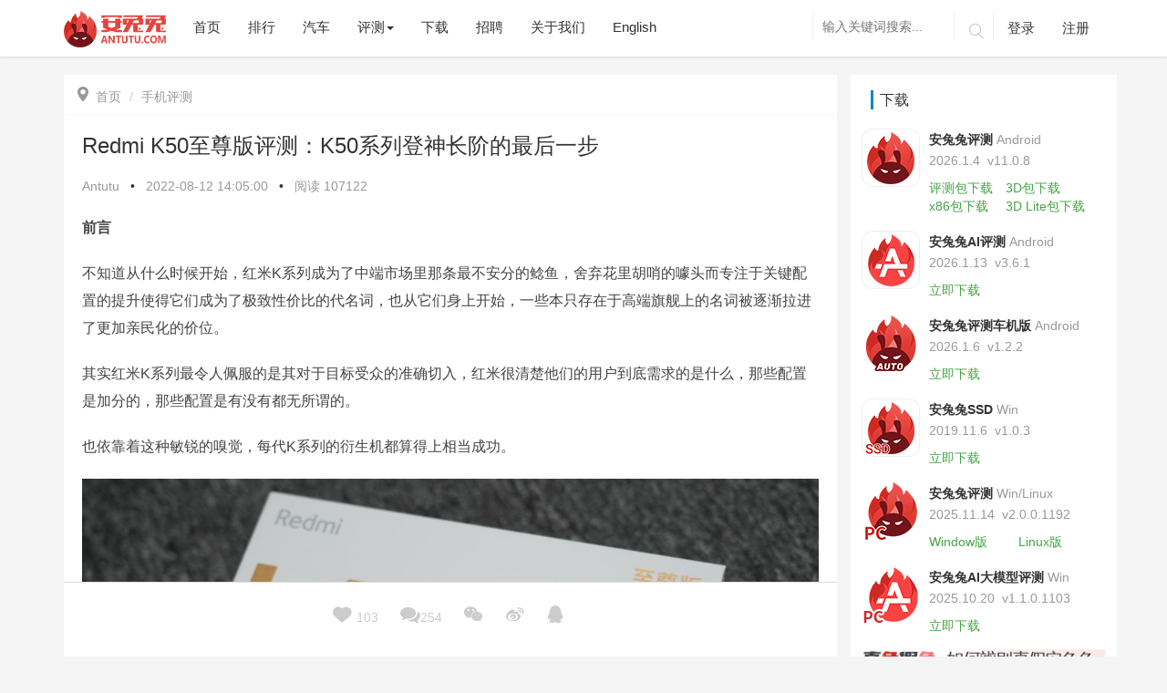

--- FILE ---
content_type: text/html; charset=utf-8
request_url: http://antutu.com/doc/127855.htm
body_size: 24287
content:
<!DOCTYPE html>
<html lang="zh">
  <head>
    <meta charset="UTF-8" />
    <meta name="viewport" content="width=device-width, initial-scale=1.0" />
    <meta http-equiv="X-UA-Compatible" content="ie=edge" />
    <title>
      Redmi K50至尊版评测：K50系列登神长阶的最后一步_手机评测_安兔兔    </title>
    <meta name="keywords" content="
    Redmi，红米，卢伟冰，120W快充，Redmi K50 至尊版，骁龙8+，1亿像素    " /> <meta name="description" content="
    前言
不知道从什么时候开始，红米K系列成为了中端市场里那条最不安分的鲶鱼，舍弃花里胡哨的噱头而专注于关键配置的提升使得它们成为了极致性价比的代名词，也从它们身上开始，一些本只存在于高端旗舰上的名词被逐渐拉进了更加亲民化的价位。
其实红米K系列最令人佩服的是其对于目标受众的准确切入，红米很清楚他们的用户到底需求的是什么，那些配置是加分的，那些配置是有没有都无所谓的。
也依靠着这种敏锐的嗅觉，每代K系列的衍生机都算得上相当成功。

如今的K50系列也是如此，性能、性价比和用户体验上有着相当完美的平衡...    " />
    <link
      rel="stylesheet"
      href="/Public/Home/css/bootstrap.min.css?40b285f8d9c49f49257acabc536b200a"
    />
    <link
      rel="stylesheet"
      href="/Public/Home/css/animate.css?40b285f8d9c49f49257acabc536b200a"
    />
    <link
      rel="stylesheet"
      href="/Public/Home/css/common.css?timestamp=1719999472458"
    />
    <link
      rel="stylesheet"
      href="/Public/Home/css/style.css?timestamp=1756974178320"
    />
    <link
      rel="stylesheet"
      href="/Public/Home/css/cpu_ladder_style.css?timestamp=1718868522"
    />
    <link
      href="/Public/Home/css/video-js.min.css?timestamp=1577687562"
      rel="stylesheet"
    />
    <!--<link href="/css/city_index.css" rel="stylesheet" />-->
  </head>
</html>

<body>
<style>
    .download-float{
        display: none;
    }
    @media screen and (max-width: 767px) {
        .download-float{
            display: block;
        }
        }
</style>
<link rel="stylesheet" href="/Public/Home/css/aieditor.css">
<!--导航栏-->
<style>
    .download-float{
        display: none;
    }
    @media screen and (max-width: 767px) {
        .download-float{
            display: block;
        }
    }
</style>
<header class="navbar navbar-fixed-top">
    <div class="container">
        <div class="navbar-header">
            <button class="navbar-toggle collapsed" type="button">
                <span class="sr-only">Toggle navigation</span>
                <span class="icon-bar"></span>
                <span class="icon-bar"></span>
                <span class="icon-bar"></span>
            </button>
            <!--20220329新增下载-->
            <div class="download-float" style="width: 85px;float: right;height: 32px;margin-top: 15px;margin-right: 5px;">
                <a href="https://soft.antutu.com/index_wap.html">
                    <img src="/Public/Home/images/app_download.png" alt="app_download" style="width: 100%;">
                </a>
            </div>
            <!---->
            <!--国庆节元素-->
            <!--<div class="syxs hidden-sm hidden-md hidden-lg">-->
                <!--<img src="/Public/Home/images/11.png" alt="">-->
            <!--</div>-->
            <a class="navbar-brand logo" href="/">
                <img src="/Public/Home/images/logo-80.png" alt="logo">
            </a>
        </div>
        <div class="header-navbar navbar-collapse collapse">
            <ul class="nav navbar-nav header-a">
                <div class="hidden-sm hidden-md hidden-lg header-remove">
                    <p class="iconfont">&#xe711;</p>
                </div>
                <li class="index-nav"><a href="/">首页</a></li>
                <!--排行-->
                <li class="rank-nav"><a hreflang="zh" href="/ranking/rank101.htm">排行</a></li>
                <!--汽车-->
                <li class="car-nav"><a hreflang="zh" href="/class_100040/index.htm">汽车</a></li>
                <!--评测-->
                <div class="btn-group header-zixun">
                <li class="pingce-nav" data-toggle="dropdown" aria-haspopup="true" aria-expanded="false"><a href="#">评测<span
                class="caret hidden-xs"></span> </a></li>
                <!-- 小屏左侧滑出 -->
                <ul class="list-unstyled hidden-sm hidden-md hidden-lg">
                    <!--<li><a hreflang="zh" href="/class_100033/index.htm">每日热点</a></li>-->
                    <li><a hreflang="zh" href="/class_100032/index.htm">手机评测</a></li>
                    <li><a hreflang="zh" href="/class_100031/index.htm">IoT评测</a></li>
                    <li><a hreflang="zh" href="/class_100034/index.htm">历史榜单</a></li>
                    <li><a hreflang="zh" href="/class_100041/index.htm">长文精选</a></li>
                    <li><a hreflang="zh" href="/special/index.html">专题</a></li>
                </ul>
                <!-- 大于768 -->
                <ul class="dropdown-menu hidden-xs">
                    <!--<li><a hreflang="zh" href="/class_100033/index.htm">每日热点</a></li>-->
                    <li><a hreflang="zh" href="/class_100032/index.htm">手机评测</a></li>
                    <li><a hreflang="zh" href="/class_100031/index.htm">IoT评测</a></li>
                    <li><a hreflang="zh" href="/class_100034/index.htm">历史榜单</a></li>
                    <li><a hreflang="zh" href="/class_100041/index.htm">长文精选</a></li>
                    <li><a hreflang="zh" href="/special/index.html">专题</a></li>
                </ul>
                </div>
                <!--下载-->
                <!-- <div class="btn-group header-zixun">
                    <li data-toggle="dropdown" aria-haspopup="true" aria-expanded="false"><a href="#">下载<span
                            class="caret hidden-xs"></span> </a></li>
                    <ul class="list-unstyled hidden-sm hidden-md hidden-lg">
                        <li><a hreflang="zh" href="https://soft.antutu.com/index_wap.html" target="_blank">安兔兔评测 移动端</a></li>
                        <li><a hreflang="zh" href="https://soft.antutu.com/indexpc.html" target="_blank">安兔兔评测 PC端</a></li>
                        <li><a hreflang="zh" href="https://file.antutu.com/soft2/antutu-ai-benchmark.apk">安兔兔AI评测</a></li> -->
                        <!-- <li><a hreflang="zh" href="https://file.antutu.com/soft2/antutu-benchmark-v10-lite.apk">安兔兔评测Lite</a></li> -->
                        <!--<li><a hreflang="zh" href="https://file.antutu.com/soft2/averify_1300.apk">安兔兔验机</a></li>-->
                        <!-- <li><a hreflang="zh" href="https://file.antutu.com/soft2/antutu-diskmark-v1.0.0.3.exe">安兔兔SSD</a></li>
                        <li><a hreflang="zh" href="https://file.antutu.com/soft2/antutu-benchmark-auto.apk">安兔兔车机版</a></li>
                    </ul> -->
                    <!-- <ul class="dropdown-menu hidden-xs">
                        <li><a hreflang="zh" href="https://soft.antutu.com/index.html" target="_blank">安兔兔评测 移动端</a></li>
                        <li><a hreflang="zh" href="https://soft.antutu.com/indexpc.html" target="_blank">安兔兔评测 PC端</a></li>
                        <li><a hreflang="zh" href="https://file.antutu.com/soft2/antutu-ai-benchmark.apk">安兔兔AI评测</a></li> -->
                        <!-- <li><a hreflang="zh" href="https://file.antutu.com/soft2/antutu-benchmark-v10-lite.apk">安兔兔评测Lite</a></li> -->
                        <!--<li><a hreflang="zh" href="https://file.antutu.com/soft2/averify_1300.apk">安兔兔验机</a></li>-->
                        <!-- <li><a hreflang="zh" href="https://file.antutu.com/soft2/antutu-diskmark-v1.0.0.3.exe">安兔兔SSD</a></li>
                        <li><a hreflang="zh" href="https://file.antutu.com/soft2/antutu-benchmark-auto.apk">安兔兔车机版</a></li>
                    </ul>
                </div> -->
                <li class="download-nav"><a hreflang="zh" href="/download.htm">下载</a></li>
                <li class="job-nav"><a hreflang="zh" href="/job.htm">招聘</a></li>
                <!--<li class="paidmsg-nav"><a hreflang="zh" href="/paidmsg/index.htm">有偿资讯</a></li>-->
                <!--更多-->
                <li class="aboutus-nav"><a hreflang="zh" href="/about.htm">关于我们</a></li>
                <!--英文-->
                <li><a hreflang="en" href="/web/">English</a></li>
                <!--国庆节元素-->
                <!--<div class="sysm hidden-xs">-->
                    <!--<img src="/Public/Home/images/11.png" alt="">-->
                <!--</div>-->
            </ul>
            <ul class="nav navbar-nav navbar-right hidden-sm header-b">
                <form class="search navbar-search hidden-xs" action="/search.htm" method="get" role="search" _lpchecked="1">
                    <input name="keyword" type="text" value="" class="navbar-search-input  search_i" autocomplete="off" placeholder="输入关键词搜索..."  id="searchForm">
                    <!--<input type="submit" value="">-->
                    <button class="iconfont" type="submit">&#xe629;</button>
                </form>
                <form class="search-a navbar-search hidden-sm hidden-md hidden-lg" action="/search.htm" method="get" role="search" _lpchecked="1">
                    <input name="keyword" type="text" value="" class="navbar-search-input search_i" autocomplete="off" placeholder="输入关键词搜索...">
                    <!--<input type="submit" value="">-->
                    <button class="iconfont" type="submit" >&#xe629;</button>
                </form>
                <!-- 未登录 -->
                <li class="dl">
                    <a href="javascript:void(0)" class="user-login">登录</a>

                </li>
                <li class="zc"><a href="javascript:void(0)" class="user-register">注册</a></li>
                <!-- 已登录 -->
                <li class="userinfo user-logout">
                    <img src="/Public/Home/images/grzx.png" alt="" style="width: 35px;height:35px">
                    <span class="comment-username"> 用户名xxxx </span>
                    <p class="xsxx">
                        <a href="/cmt/mycomment.html?t=received" id="mynews">我的消息<span class="badge"></span></a>
                        <a class="user-logout" onclick="logout()">退出登录</a>
                    </p>
                </li>
            </ul>
        </div>
    </div>
</header>
<script src="/Public/Home/js/jquery-3.7.1.min.js"></script>
<script src="/Public/Home/js/jquery-migrate-1.4.1.min.js"></script>
<script>
     $(document).ready(function () {
        var platform = getParameterByName('platform')
        if (platform==='wechat_mini') {
            $('.download-float').hide()
            $('.navbar-toggle').hide()
        }
    });
    // window.onload = function(params) {
    //     var platform = getParameterByName('platform')
    //     if (platform==='wechat_mini') {
    //         $('.download-float').hide()
    //         $('.navbar-toggle').hide()
    //     }
    // }
    function getParameterByName(name) {
        name = name.replace(/[\[]/, "\\\[").replace(/[\]]/, "\\\]");
        var regexS = "[\\?&]" + name + "=([^&#]*)";
        var regex = new RegExp(regexS);
        var results = regex.exec(window.location.search);
        if (results == null)
            return "";
        else
            return decodeURIComponent(results[1].replace(/\+/g, " "));
    }
</script>
<!---->
<div class="article">
    <input type="hidden" name="news_id" id="news_id" value="127855">
    <div class="container">
        <div class="row news-article">
            <div class="article-a col-xs-12 col-md-9">
                <div class="article-aaa">
                    <ol class="breadcrumb">
                        <li><a href="/"><span class="icon iconfont"></span>首页</a></li>
                                                    <li class="active"><a href="/class_100032/index.htm">手机评测</a></li>
                                            </ol>
                    <div class="article-b  post type-post status-publish format-standard has-post-thumbnail hentry category-dalily-hot" >
                        <h1>Redmi K50至尊版评测：K50系列登神长阶的最后一步</h1>
                        <div class="b1">
                            <a href="">Antutu</a> <span>•</span>
                            <p>
                                <time datetime="2022-08-12 14:05:00" itemprop="datePublished">
                                    2022-08-12 14:05:00                                </time>
                            </p>
                            <span>•</span>

                            <p> 阅读 <script src="/doc/count.htm?newsid=127855"></script></p>
                        </div>
                        <!--新闻内容-->
                        <div class="contentnr aie-container"> <p style="text-align: left;"><strong>前言</strong></p><p style="text-align: left;">不知道从什么时候开始，红米K系列成为了中端市场里那条最不安分的鲶鱼，舍弃花里胡哨的噱头而专注于关键配置的提升使得它们成为了极致性价比的代名词，也从它们身上开始，一些本只存在于高端旗舰上的名词被逐渐拉进了更加亲民化的价位。</p><p style="text-align: left;">其实红米K系列最令人佩服的是其对于目标受众的准确切入，红米很清楚他们的用户到底需求的是什么，那些配置是加分的，那些配置是有没有都无所谓的。</p><p style="text-align: left;">也依靠着这种敏锐的嗅觉，每代K系列的衍生机都算得上相当成功。</p><p style="text-align: left;"><img src="https://img.antutu.com/2022/08/12/oo1x4394cfc022994a5c4378b82054b9790ab2r1.jpg" alt="" data-href="" style=""></p><p style="text-align: left;">如今的K50系列也是如此，性能、性价比和用户体验上有着相当完美的平衡，即使是口碑不那么好的K50电竞版，老实说那更多也是骁龙8的锅而非手机整体方面出了问题。</p><p style="text-align: left;">好在下半年伊始，高通就掏出了新的骁龙8+，凭借优异的能耗比成功终结了骁龙处理器上半年的颓势。</p><p style="text-align: left;">以性能著称的红米K系列自然要跟进这颗提升巨大的新旗舰U，也得益于这个新U，综合性能远胜兄弟们的K50终极旗舰——K50至尊版诞生了。</p><p style="text-align: left;"><img src="https://img.antutu.com/2022/08/12/aqk2d8f8919bb0e7e387b8f9b96e65683893w8mt.jpg" alt="" data-href="" style=""></p><p style="text-align: left;"><strong>性能</strong></p><p style="text-align: left;">红米K系列历来最不怕比的可能就是性能，骁龙8+处理器相比前代产品在CPU和GPU上都实现了10%的性能提升和30%的功耗降低，妥妥的目前最强安卓U。</p><p style="text-align: left;">再辅以LPDDR&nbsp;5和UFS&nbsp;3.1的组合形成了K50至尊版的性能支撑。</p><p style="text-align: left;">这是目前绝对的旗舰配置，有这样的配置在跑分自然也不在话下。</p><p style="text-align: left;">在最新的安兔兔V9版本中，K50至尊版得到的综合跑分为109W，在目前105W-110W的常规旗舰跑分中处于领先位置，至于110W以上，那目前是自带风扇的游戏手机才能在日常中跑出来的分数了。</p><p style="text-align: left;"><img src="https://img.antutu.com/2022/08/12/4i6i1bd8aa1aaeabb23108e20e7d6df16c37ue62.jpg" alt="" data-href="" style=""></p><p style="text-align: left;">说句心里话，目前骁龙8+旗舰在核心性能配置方面其实都基本相同，都是骁龙8+配LPDDR&nbsp;5和UFS&nbsp;3.1这三件套，无非是储存配置、散热系统的差别产生跑分差异。从这点也看得出来，K50至尊版的109W其实在同样储存配置下已经算是相当高了。</p><p style="text-align: left;"><strong>外观</strong></p><p style="text-align: left;">K50至尊版的整体外观在设计理念上还是承袭自K50的，但在摄像模组和大量细节上都有改动，这方面难说那个比那个更好看，不过K50至尊版视觉效果上确实更圆润一些，在一些弧形过度上要做的比K50更圆滑。</p><p style="text-align: left;"><img src="https://img.antutu.com/2022/08/12/fnpx74037c804a677fb8bbbc1577d618f7e0cenq.jpg" alt="" data-href="" style=""></p><p style="text-align: left;"><img src="https://img.antutu.com/2022/08/12/pgdpbd4f1e6438d66f8d5d212c396895e2417hva.jpg" alt="" data-href="" style=""></p><p style="text-align: left;">在摄像模组上，K50至尊版的设计类似小米12，一体化成型的金属材质更有秩序感，而且厚度控制的比较好，并没有严重的凸起问题。</p><p style="text-align: left;"><img src="https://img.antutu.com/2022/08/12/xzi8862bbd43ab5da98bf388f5f5d55435ffq24p.jpg" alt="" data-href="" style=""></p><p style="text-align: left;">正如之前所说的，K50至尊版的边框处理要比K50来的圆润，这一点的设计也和小米12类似，不过由于更厚实的机身和没有磨砂处理，所以边框手感算是一般，此外边框和机身的过渡处理还算不错，不会在触感上形成明显的差异。</p><p style="text-align: left;"><img src="https://img.antutu.com/2022/08/12/acmn2d48b3b2337c4d781519491afd98e8787n1f.jpg" alt="" data-href="" style=""></p><p style="text-align: left;">上下扬声器开孔也做出了设计变动，四个圆形孔的设计更加实用常见了。</p><p style="text-align: left;"><img src="https://img.antutu.com/2022/08/12/03zhe7694aea2d4a8d15fdcb1cc779740844ib95.jpg" alt="" data-href="" style=""></p><p style="text-align: left;">按键都布置在了手机右侧，值得好评的是K50至尊版的音量键和电源键做工不错，虽然有些松动但在接受范围内，而且键程和反馈力度都很好，按压时有明显触感，体验不错。</p><p style="text-align: left;">明显可以发现的是电源键重新变成了小细条，是的，K50至尊版上终于重新使用了屏下指纹，广大消费者呼吁的功能终于回来了。</p><p style="text-align: left;">电源键指纹虽然更快，但受制于位置，在很多场景下都不如屏下指纹来的方便，而且电源键指纹可能由于技术原因，都把电源键做的松松垮垮，令人使用起来体验不佳，这次屏下指纹的回归无疑是令人欣喜的，也希望从次之后K系列的设计都能用回屏下指纹。</p><p style="text-align: left;"><img src="https://img.antutu.com/2022/08/12/dx1va5b41e017b6acad330d730d20ba8a0c9q6ky.jpg" alt="" data-href="" style=""></p><p style="text-align: left;"><img src="https://img.antutu.com/2022/08/12/841tecf06aa8d4e59da3b6c2011c296e83b564gx.jpg" alt="" data-href="" style=""></p><p style="text-align: left;"><strong>屏幕</strong></p><p style="text-align: left;">K50至尊版其实有一个饱受争议的设计，也就是这个主题下的屏幕部分。</p><p style="text-align: left;">K50至尊版使用了一块中置打孔的6.67英寸柔性OLED直屏，最大支持120Hz刷新率，分辨率为2712×1220，是的，这不是一块2K屏，而是一块前所未有的1.5K屏。</p><p style="text-align: left;">K50至尊版舍弃了之前K50系列上作为卖点的2K屏幕，改为使用自研的1.5K屏幕，这一点其实在消息泄露之初就引起了很多消费者的不满，毕竟原本的2K变1.5K，这怎么看都像是开倒车。</p><p style="text-align: left;">作为理应是全面升级的K50至尊版，在屏幕素质上开倒车，消费者的不满确实正常，毕竟光是听起来1.5K就很怪。</p><p style="text-align: left;">虽然红米也算是掏出了一堆数据和认证想要来证明这块1.5K并不比2K差，但大家一定不想听这些，而是更想知道真实的使用感受。</p><p style="text-align: left;">不过这个1.5K屏幕的实际使用体验上确实并没有名字上感觉的那么拉胯，首先可以很明显的感觉到它是要比FHD好的多的，无论是细腻程度还是色彩表现，都完胜过FHD，当然这也是理所应当的。</p><p style="text-align: left;">对比K50的2K屏幕来说，确实能感受到一些差别，但这种差别并不是来自细腻程度的，更多的是色调的差异，K50至尊版的1.5K屏要比K50的2K屏色调要冷一些，此外最大亮度似乎不如K50的2K屏。</p><p style="text-align: left;">要说1.5K的素质能和2K一样显然不太现实，但要说两者之间真的有很大的差距那倒也没有，两者在日常使用上其实基本没有太大差距，单纯的肉眼去看其实感知不强，不过趴在屏幕上用放大镜去看字体的边缘确实能看出区别来（笑）。</p><p style="text-align: left;">既然1.5K和2K之间有着虽然不明显但确实存在的差距，那小米为什么还要大费周章的放着现成的三星2K不用反而是自研奇奇怪怪的1.5K呢？</p><p style="text-align: left;">按照小米给出的解答，1.5K相比2K来说核心优势是功耗上降低了很多。</p><p style="text-align: left;">除此之外，这块自研的1.5K屏幕寿命有所提升，支持12bit多达687亿色彩显示，并且新工艺优化了底部走线设计，可以让屏幕下边框变得更窄。</p><p style="text-align: left;">当然，上述这些除了功耗降低和边框更窄以外，也都像1.5K和2K的差距一样，肉眼上没有什么感知。</p><p style="text-align: left;">虽然差别很细微，但K50至尊版的下巴确实要比K50稍窄一点。</p><p style="text-align: left;"><img src="https://img.antutu.com/2022/08/12/uupi35d4316bd2080ebb2ec227eafebce559bxty.jpg" alt="" data-href="" style=""></p><p style="text-align: left;">左为K50至尊版&nbsp;右为K50</p><p style="text-align: left;">而被诸多网友担忧的1.5K屏幕的App兼容性问题，暂时还没遇到过，所有日常软件都是正常使用，没有异常出现。</p><p style="text-align: left;">此外，按小米的话说，这块1.5K屏幕是小米和国产屏幕厂商进行的深度合作研发的，是要持续迭代的，未来也将和2K屏一样分产品线在更多设备上使用。</p><p style="text-align: left;">总体来说，K50至尊版的1.5K相比K50的2K来说，两者各有优劣，牺牲了些许肉眼很难感知的画面质量来换取更好的功耗，并且也没有兼容性问题，倒也不能算是在开倒车，不过1.5K能否被市场接受就要看消费者们做出的选择了。</p><p style="text-align: left;"><strong>游戏</strong></p><p style="text-align: left;">对于K50至尊版的游戏表现，我算是比较期待的，毕竟109W的跑分放在这里，性能肯定没问题。</p><p style="text-align: left;">此外，K50至尊版的游戏表现是被红米做重点介绍的，不是所谓的多通道散热蒸汽VC，而是号称不做温控限制的狂暴调教。</p><p style="text-align: left;">毕竟MIUI大家都懂，从最早的为发烧而生到现在堪称各家中最严格的温控限制后，温控早就成了很多用户吐槽MIUI的地方，你在各种玩机论坛中都能看到网友们在讨论自己对于温控的修改让游戏体验得到了怎样怎样的提升。</p><p style="text-align: left;">那么放开温控的狂暴调教游戏体验，现在就开始介绍了。</p><p style="text-align: left;">首先是整体测试环境，无插卡，WiFi网络，高性能模式，game&nbsp;space中开启高性能，室温27℃。</p><p style="text-align: left;">30分钟的最高画质原神测试从璃月夜景开始，范围是璃月到层岩巨渊之间，徒中正常打怪、采集。</p><p style="text-align: left;">原神测试成绩令人满意，基本处于骁龙8+旗舰的领先水平，整体游戏过程中的帧率变化不算大，平均59.2帧，但是中间确实出现过一次比较明显的波动，最低帧率降到了34帧，除此之外基本没有卡顿感知。</p><p style="text-align: left;"><img src="https://img.antutu.com/2022/08/12/wvdm0c3aafc730a60231f4445842da329422phcp.png" alt="" data-href="" style=""></p><p style="text-align: left;">不过在温度方面，狂暴调教确实表现狂暴，温度明显偏高，正面最高温度来到了46.1°，背面最高温度也有43.6°，不过好在没有因温度过高而限制游戏性能。</p><p style="text-align: left;"><img src="https://img.antutu.com/2022/08/12/j6dv0d20dc559de877f5f482ee1e9c103bbd000f.png" alt="" data-href="" style=""></p><p style="text-align: left;">30分钟的90帧流畅画质和平精英测试从上飞机开始，整个测试过程都非常流畅，没有可感知的卡顿现象发生，游戏表现一流，平均89.8帧，最低75帧。</p><p style="text-align: left;"><img src="https://img.antutu.com/2022/08/12/vxzu720ce10d29847caa0706afdb63f707f81emy.png" alt="" data-href="" style=""></p><p style="text-align: left;">温度方面也没有达到太高，处于可接受的范围之内，正面最高42.7°，背面最高40.8°</p><p style="text-align: left;"><img src="https://img.antutu.com/2022/08/12/a9hff8fbb11d4f2dedc2df41bcc9d0c775b5uqz8.png" alt="" data-href="" style=""></p><p style="text-align: left;">30分钟的120帧极致画质王者荣耀测试也表现优秀，全程帧率都基本保持在115帧以上，无论是团战还是其他场景都没有出现卡顿现象，最低帧率也有112帧，游戏过程极其丝滑。</p><p style="text-align: left;"><img src="https://img.antutu.com/2022/08/12/c6u0ccdd902fe10b43f99fe41d484b64e20flzmb.png" alt="" data-href="" style=""></p><p style="text-align: left;">温度方面，王者荣耀测试中正面最高40.9°，背面最高41.5°，对于王者荣耀测试来说还是有些偏高。&nbsp;</p><p style="text-align: left;"><img src="https://img.antutu.com/2022/08/12/8lbx409b3f69b5270fa83e29d4d1714ffa2ftc1a.png" alt="" data-href="" style=""></p><p style="text-align: left;">K50至尊版的游戏表现相当不错，在常规骁龙8+旗舰中算领先水平，即使和游戏手机旗舰相比帧率表现也相差不算大，不过这种游戏上的丝滑表现却是拿温度换来的，狂暴调教最起码在温控上确实放开了，特别是在和平精英和王者荣耀上，发热明显要比其他机型高。</p><p style="text-align: left;"><strong>续航</strong></p><p style="text-align: left;">K50至尊版在续航上可谓是优势满满，不仅有着同价位少见的5000mAh超大电池，还有着和小米旗舰一脉相承的120W澎湃快充，怎么看都觉得这个方面K50至尊版都没有什么对手。</p><p style="text-align: left;">测试条件：室温25℃±1℃，电量100%，50%亮度，120Hz刷新率，WIFI网络，性能模式。</p><p style="text-align: left;"><img src="https://img.antutu.com/2022/08/12/vu14d9749231eef0af6b31880dc3902d75bc6dp3.png" alt="" data-href="" style=""></p><p style="text-align: left;">重度使用5小时候，K50至尊版的剩余电量还有22%左右，要知道视频录制、视频通话还有游戏都是真正的耗电大户，能够剩余22%的电量已经相当不错了，参考前两小时的耗电量来看，正常使用条件下一天一充比较轻松。</p><p style="text-align: left;"><img src="https://img.antutu.com/2022/08/12/9jjk533b982fa524697f916103cf88243e8934in.png" alt="" data-href="" style=""></p><p style="text-align: left;">快充方面，5000mAh的大电池在小米120W澎湃快充的加持下也能在20分钟左右实现5%到100%的快充体验。</p><p style="text-align: left;">这快充速度和续航体验，真的是太让人有安全感了。</p><p style="text-align: left;"><strong>摄影</strong></p><p style="text-align: left;">K50至尊版的摄像能力上对比前代也算是有了不小提升，搭载了新的一亿像素OIS相机，配合800万像素超广角及200万像素微距构成超清三摄系统。</p><p style="text-align: left;">其中这枚新的一亿像素主摄为三星HM6传感器，对焦速度更快。</p><p style="text-align: left;">而算法方面，红米这次也是借助了小米强大的影像算法，引入了小米影像大脑优化，在色彩上更加鲜艳，比较讨人眼喜欢。</p><p style="text-align: left;">在明暗对比比较明显的场景下K50至尊版不仅凭借1亿像素捕捉到了众多细节，还在阳光场景下把它们很好的保留了下来。</p><p style="text-align: left;"><img src="https://img.antutu.com/2022/08/12/1eozc1a9b131d286d1b38477c2e8686cbf82p6z0.jpg" alt="" data-href="" style=""></p><p style="text-align: left;">不过放大后的细节边缘还是出现了紫边现象。</p><p style="text-align: left;"><img src="https://img.antutu.com/2022/08/12/ft6vbe58616961c1ddf18869d2d03ece6a36x0rv.jpg" alt="" data-href="" style=""></p><p style="text-align: left;">另外，虽然K50至尊版的超广角镜头只有800万像素，但是拍出来的效果依然不错。</p><p style="text-align: left;"><img src="https://img.antutu.com/2022/08/12/ga3sd64901a69e0089f1aba828b234a4fbc5phnz.jpg" alt="" data-href="" style=""></p><p style="text-align: left;">0.6倍变焦</p><p style="text-align: left;"><img src="https://img.antutu.com/2022/08/12/jz02c17255f72ce0204950a777acd4e98035sqk6.jpg" alt="" data-href="" style=""></p><p style="text-align: left;">1倍变焦</p><p style="text-align: left;"><img src="https://img.antutu.com/2022/08/12/snphd9cdec2d459519c393321d7af97fc2e8158d.jpg" alt="" data-href="" style=""></p><p style="text-align: left;">2倍变焦</p><p style="text-align: left;"><img src="https://img.antutu.com/2022/08/12/rh3l19437a9bd070d061405c6f527b3c0150c4cf.jpg" alt="" data-href="" style=""></p><p style="text-align: left;">5倍变焦</p><p style="text-align: left;"><img src="https://img.antutu.com/2022/08/12/hdk9e695fad089529d776c296c5a3fbd50c24oz3.jpg" alt="" data-href="" style=""></p><p style="text-align: left;">10倍变焦</p><p style="text-align: left;">可以看到即使是开启了10倍变焦的情况下，建筑细节依然非常清晰，1亿像素还是比较可靠的。</p><p style="text-align: left;"><img src="https://img.antutu.com/2022/08/12/60oiab57298ab30e40a250c94aa4645c10923ccf.jpg" alt="" data-href="" style=""></p><p style="text-align: left;">除此之外，K50至尊版的微距表现也不错，色彩把控的很准确，不过受困于微距镜头的200万像素，所以可能清晰度上还不够优秀。</p><p style="text-align: left;">整体来说，K50至尊版的摄像表现非常优秀，实际体验上并不输于一些影像旗舰，并且1亿像素的实力也有正常发挥。</p><p style="text-align: left;"><strong>总结</strong></p><p style="text-align: left;">其实仅论配置来说，K50至尊版看起来并不优秀，标配的性能三件套和屏下指纹，一颗还算不错的主摄，饱含争议的1.5K屏再加上略显厚重的机身。</p><p style="text-align: left;">但妙就妙在开头说过的，红米对于消费者的精准把控，还有它最大的杀器——价格。</p><p style="text-align: left;">2999的起售价算是把骁龙8+正式带入了3000以下，即使是顶配也才3699，比同等级竞品便宜了600左右，这么一看优势是不是天大？</p><p style="text-align: left;">大家标配的性能三件套在K50至尊版能跑出4000块以上才有的分数，一亿像素和1.5K屏在这个价位也根本没有多少对手，唯一一个像素上能抗衡的对手屏幕也只有FHD，这时的1.5K也开始变香了。</p><p style="text-align: left;">至于厚重机身在良好的游戏体验和超强续航下根本就算不上什么问题。</p><p style="text-align: left;">K50至尊版算是给整个K50系列交出了一份让人满意的答卷，它并不完美，但这些不完美在足够强的优点和充满性价比的价格下都不算事。</p><p style="text-align: left;">关键还是价格太香了。</p></div>

                    </div>
                    <div class="article-c">
                        <p>原创文章，作者：HyperZ-Ton，如若转载，请注明出处：http://www.antutu.com/doc/127855.htm</p>
                    </div>

                    <!-- 管理员 -->
                    <div class="article-e clearfix fixedbottom">
                        <div class="e1">

                            <div class="e3">
                                <!--点赞 评论-->
                                <a class="dianzan" onclick="userlike(127855)" data-id="127855">
                                    <p><span class="icon iconfont"></span> <span class="userlike-a">103</span> </p>
                                </a>
                                <a href="#article-comments" id="comment-link">
                                    <p><span class="icon iconfont"></span><script type="text/javascript" src="/doc/count_127855.htm"></script></p>
                                </a>
                                <!--微信二维码分享-->
                                <a href="" class="weixin">
                                    <p><span class="icon iconfont">&#xe619;</span></p>
                                    <div class="wxrcode" id="qrcode" title="/doc/count_127855.htm">
                                    </div>
                                </a>
                                <!--微博,QQ分享-->
                                <a href="http://service.weibo.com/share/share.php?url=http://www.antutu.com/doc/127855.htm;&title=Redmi K50至尊版评测：K50系列登神长阶的最后一步;&pics=https://img.antutu.com/2022/08/12/q2t2cec5bbfc36830262612b2c24845918e9lt9z.jpg&searchPic=true" target="_blank" rel="nofollow" class="weibo">
                                    <p><span class="icon iconfont"></span></p>
                                </a>
                                <a href="https://connect.qq.com/widget/shareqq/index.html?url=http://www.antutu.com/doc/127855.htm;&title=Redmi K50至尊版评测：K50系列登神长阶的最后一步;&pics=https://img.antutu.com/2022/08/12/q2t2cec5bbfc36830262612b2c24845918e9lt9z.jpg" target="_blank" rel="nofollow" class="qq">
                                    <p><span class="icon iconfont"></span></p>
                                </a>
                            </div>
                        </div>
                    </div>
                    <!-- 上一篇下一篇 -->
                    <div class="article-f">
                        <div class="row">
                            <div class="col-xs-12 col-sm-6">
                                <!---->
                                <!--没有了-->
                                
                                    <a href="/doc/127854.htm">
                                        <div class="f1" style="background: url('https://img.antutu.com/2022/08/12/c4ym95a3dc9452bf73d30f8527be36ddc9db7hmr.jpg')">
                                            <div class="f2">
                                                <h4>一步到顶 iQOO新机用上了天玑9000+</h4>
                                                <p>« 上一篇 <span><time datetime="2022-08-12 11:26:04" itemprop="datePublished">
                                            2022-08-12 11:26:04                                        </time></span></p>
                                            </div>
                                        </div>
                                    </a>                            </div>
                            <!--下一篇-->
                            <div class="col-xs-12 col-sm-6">
                                                                    <a href="/doc/127856.htm">
                                        <div class="f1" style="background: url('https://img.antutu.com/2022/08/12/ubkw78bf9b484b503812fae34d98382a134ei08v.jpg')">
                                            <div class="f2">
                                                <h4>明年苹果或全系换用USB-C 10年历史的闪电接口即将走向终结</h4>
                                                <p><time datetime="2022-08-12 15:05:36" itemprop="datePublished">
                                                    2022-08-12 15:05:36                                                </time><span>下一篇 »</span></p>
                                            </div>
                                        </div>
                                    </a>                            </div>
                        </div>
                    </div>
                    <!-- 相关推荐 -->
                    <div class="article-g">
                        <h4>相关推荐</h4>
                        <div class="row">
                            <li class="col-xs-12 col-sm-6 list-unstyled"><a href="/doc/135967.htm" target="_blank">12月安卓好评榜：努比亚Z80 Ultra卫冕榜首</a></li><li class="col-xs-12 col-sm-6 list-unstyled"><a href="/doc/135965.htm" target="_blank">12月iOS设备好评榜：当年「真神」成功上榜</a></li><li class="col-xs-12 col-sm-6 list-unstyled"><a href="/doc/135961.htm" target="_blank">12月iOS设备性能榜：A19 Pro险胜M3</a></li><li class="col-xs-12 col-sm-6 list-unstyled"><a href="/doc/135949.htm" target="_blank">12月安卓性价比榜：谁是你心目中的性价比之王？</a></li><li class="col-xs-12 col-sm-6 list-unstyled"><a href="/doc/135948.htm" target="_blank">12月安卓性能榜：红魔11 Pro+稳居榜首</a></li><li class="col-xs-12 col-sm-6 list-unstyled"><a href="/doc/135715.htm" target="_blank">11月安卓好评榜：努比亚Z80 Ultra以近乎满分拿下第一</a></li>                        </div>
                    </div>
                    <!--登录状态-->
                    <div class="article-h">
                        <div id="comment">
                            <!--未登录-->
                            <div class="nologin-form" id="noLoginDiv">
                                <div class="comment-txt">
                                    <div class="comment-txt-pad">
                                        <textarea class="header-login textarea-fw" rows="4" id="textcomment">请登录后评论...</textarea>
                                        <div class="nform">
                                            <div class="nforma">
                                                <p><span>登录</span>后才能评论</p>
                                            </div>
                                            <div class="comment-btn-div">
                                                <a href="javascript:void(0)" class="comment-btn">发表</a>
                                            </div>
                                        </div>
                                    </div>
                                </div>
                            </div>

                            <!---->
                            <!--已登录-->
                            <!---->
                            <div class="article-form " id="loginDiv">
                                <div class="comment-txt">
                                    <div class="comment-txt-pad">
                                        <textarea id="content" class="required textarea-fw" rows="4" placeholder="" style="max-width: 100%"></textarea>
                                        <input name="token" id="token" value="" type="hidden">
                                        <input name="user_id" id="user_id" value="" type="hidden">
                                        <input name="phone" id="phone" value="" type="hidden">
                                        <div class="form-submit">
                                            <div class="fsubmit">
                                                <img alt="avtar" id="user_pic" src="/Public/Home/images/grzx.png" class="avatar" height="30"
                                                     width="30">
                                                <span class="comment-username">xxxxx</span>
                                            </div>
                                            <div class="comment-btn-div">
                                                <a href="javascript:void(0)" class="comment-btn">评论一下</a>
                                                <a class="comment-logout" onclick="logout()">退出</a>
                                            </div>
                                        </div>
                                    </div>
                                </div>
                            </div>
                            <!---->
                            <!---->
                        </div>
                    </div>
                    <!-- 评论列表 -->
                    <div class="article-k" id="article-comments">
                        <h4>评论列表 ( <span id="commit_count"></span> )</h4>
                        <!---->
                        <ul class="list-unstyled commentlist" id="newcomment">
                            <script id="newcomment_template" type="text/html">
                                {{each data.cmtlist}}
                                <li class="single-comment">
                                    <div class="parent-comment" id="">
                                        <div class="comment-avater">
                                            <img src="/Public/Home/images/grzx.png" alt="">
                                        </div>
                                        <div class="comment-user">
                                            <div class="u1">
                                                <a href=""> {{$value.user_nickname}}<span class="riqi"> {{$value.time | unixtotime}}</span>
                                                </a>
                                                <div class="huifu">
                                                    <a class="a1" onclick="showpre('reply-{{$value.id}}',{{$value.id}},'{{$value.user_nickname}}', {{$value.root_id}})">回复</a>
                                                    <div class="like {{$value.id | mylikeselected}}"  onclick="mylike(this)" data-id="{{$value.id}}">
                                                        <p class="icon iconfont ">&#xeca1;</p><span>{{$value.zan}}</span>
                                                        <div>
                                                        </div>
                                                    </div>

                                                </div>
                                                <p class="comment-neirong">{{$value.content}}</p>
                                            </div>
                                            <!--判断是否有回复评论-->
                                            {{if hasRootCommit($value)}}
                                            <div class="content content-reply child-comment">
                                                <div class="comment-avater">
                                                    <img src="/Public/Home/images/grzx.png" alt="">
                                                </div>
                                                <!--<span class="bluefont">{{$value.user_nickname}}</span>回复-->
                                                回复
                                                <span class="bluefont">{{$value.replies[0].user_nickname}}</span>
                                                <span class="riqi"> {{$value.replies[0].sdate}}</span>
                                                <br>
                                                <p>{{$value.replies[0].content}}</p>
                                            </div>
                                            {{/if}}
                                            <div id="reply-{{$value.id}}" class="replyDiv" style="display: none"></div>

                                </li>
                                {{/each}}
                            </script>
                        </ul>
                    </div>
                </div>
            </div>


            <!-- 右侧栏 -->
            <div class="right-down hidden-xs hidden-sm col-md-3">
    <div class="indexr1" style="background: #fff;padding: 12px;margin: -12px">
        <div class="index-right" style="overflow: hidden;">
            <div class="right-title">
                <h3>下载</h3>
            </div>
            <div class="download">
                <img src="/Public/Home/images/antutu.png" alt="安兔兔评测">
                <div class="d1">
                    <h4>安兔兔评测<span>Android</span></h4>
                    <p><span>2026.1.4&nbsp;&nbsp;</span>v11.0.8</p>
                    <a href="https://file.antutu.com/soft2/antutu-benchmark-v11.apk" class="a1 downloadClick softUrl" id="">评测包下载</a>
                    <a style="margin-left: 10px;" href="https://file.antutu.com/soft2/antutu_benchmark_v11_3d.apk" class="a1 downloadClick softUrl" id="">3D包下载</a>
                    <div>
                        <a href="https://file.antutu.com/soft2/antutu_benchmark_v11_3d_x86.apk" class="a1 downloadClick softUrl" >x86包下载</a> <a style="margin-left: 15px;" href="https://file.antutu.com/soft2/antutu_benchmark_v11_3d_lite.apk" class="a1 downloadClick softUrl" id="">3D Lite包下载</a>
                    </div>
                    <!-- <a href="https://file.antutu.com/soft2/antutu_benchmark_v11_3d.apk" class="a2 downloadClick" id="">3D资源</a> -->
                </div>
            </div>
            <div class="download">
                <img src="/Public/Home/images/AI.png" alt="AI">
                <div class="d1">
                    <h4>安兔兔AI评测<span>Android</span></h4>
                    <p><span>2026.1.13&nbsp;&nbsp;</span>v3.6.1</p>
                    <a href="https://file.antutu.com/soft2/antutu-ai-benchmark.apk" class="a1 downloadClick softUrl" id="">立即下载</a>
                </div>
            </div>
            <!-- <div class="download">
                <img src="/Public/Home/images/Lite.png" alt="AI" style="width: 64px;height: 64px">
                <div class="d1">
                    <h4>安兔兔评测Lite<span>Android</span></h4>
                    <p><span>2023.6.24&nbsp;&nbsp;</span>v10.0.4</p>
                    <a href="https://file.antutu.com/soft2/antutu-benchmark-v10-lite.apk" class="a1 downloadClick" id="">立即下载</a>
                </div>
            </div> -->
            <!--<div class="download">-->
            <!--    <img src="/Public/Home/images/yanji.png" alt="安兔兔验机">-->
            <!--    <div class="d1">-->
            <!--        <h4>安兔兔验机<span>2020.2.12</span> </h4>-->
            <!--        <p>V4.5.13</p>-->
            <!--        <a href="https://file.antutu.com/soft2/averify_1300.apk" class="a1 downloadClick" id="">立即下载</a>-->
            <!--    </div>-->
            <!--</div>-->
            <div class="download">
                <img src="/Public/Home/images/logo_auto.png" alt="">
                <div class="d1">
                    <h4>安兔兔评测车机版<span>Android</span></h4>
                    <p><span>2026.1.6&nbsp;&nbsp;</span>v1.2.2</p>
                    <a href="https://file.antutu.com/soft2/antutu-benchmark-auto.apk" class="a1 downloadClick softUrl" id="">立即下载</a>
                </div>
            </div>
            <div class="download">
                <img src="/Public/Home/images/SSD.png" alt="">
                <div class="d1">
                    <h4>安兔兔SSD<span>Win</span></h4>
                    <p><span>2019.11.6&nbsp;&nbsp;</span>v1.0.3</p>
                    <a href="https://file.antutu.com/soft2/antutu-diskmark-v1.0.0.3.exe" class="a1 downloadClick softUrl" id="">立即下载</a>
                </div>
            </div>
            <div class="download">
                <img src="/Public/Home/images/pc.png" alt="">
                <div class="d1">
                    <h4>安兔兔评测<span>Win/Linux</span></h4>
                    <p><span>2025.11.14&nbsp;&nbsp;</span>v2.0.0.1192</p>
                    <a href="https://file.antutu.com/soft2/AntutuBenchmark_x64_Setup.exe" class="a1 downloadClick softUrl" id="">Window版</a>
                    <a style="margin-left: 30px;" href="https://file.antutu.com/soft2/com.antutu.benchmark_amd64.deb" class="a1 downloadClick softUrl" id="">Linux版</a>
                </div>
            </div>
            <div class="download">
                <img src="/Public/Home/images/win-ai-pc.png" alt="">
                <div class="d1">
                    <h4>安兔兔AI大模型评测<span>Win</span></h4>
                    <p><span>2025.10.20&nbsp;&nbsp;</span>v1.1.0.1103</p>
                    <a href="https://www.antutu.com/download.htm" class="a1 downloadClick" id="">立即下载</a>
                </div>
            </div>
            <a href="/distinguish.htm" style="width: 100%;display: block;margin: 5px 0;"><img style="width:100%;display: block;" src="/Public/Home/images/download/distinguish.png" alt=""> </a>
            <!-- <div class="download">
                <img src="/Public/Home/images/pc.png" alt="">
                <div class="d1">
                    <h4>安兔兔评测<span>PC/Win/exe</span></h4>
                    <p><span>2025.11.14&nbsp;&nbsp;</span>v2.0.0.1192</p>
                    <a href="https://file.antutu.com/soft2/AntutuBenchmark_x64_Setup.exe" class="a1 downloadClick" id="">立即下载</a>
                </div>
            </div> -->
        </div>
    </div>

    <div class="right-weapp" style="margin-top: 29px;background: #fff;margin-left: -12px;margin-right: -12px;margin-bottom: -12px;display: inline-block">
        <div class="index-right">
            <div id="right_weapp_title" class="right-title" style="padding: 5px 10px 5px;">
                <h3 style="display: inline-block;font-size:16px;border-left:3px solid #0088cc;padding:2px 7px;margin:0">媒体: </h3>
                <p style="margin-top: 10px;margin-bottom: 0;display: inline-block;cursor: pointer;background: #0088cc;padding: 0 6px;color: #fff;">抖音</p>
                <p style="margin-top: 10px;margin-bottom: 0;display: inline-block;cursor: pointer;background: #fff;padding: 0 6px;">公众号</p>
                <p style="margin-top: 10px;margin-bottom: 0;display: inline-block;cursor: pointer;background: #fff;padding: 0 6px;">视频号</p>
                <p style="margin-top: 10px;margin-bottom: 0;display: inline-block;cursor: pointer;background: #fff;padding: 0 6px;">B站</p>
            </div>
            <div id="right_weapp_tab">
                <div class="wximg" style="display: block;">
                    <img src="/Public/Home/images/dygfzh.png" alt="抖音官方账号" style="padding:16px;width: 100%;">
                </div>
                <div class="wximg" style="display: none;">
                    <img src="/Public/Home/images/wxgzh.png" alt="微信公众号" style="width: 100%;">
                </div>
                <div class="wximg" style="display: none;">
                    <img src="/Public/Home/images/download/wechat_video.png" alt="视频号" style="width: 100%;">
                </div>
                <div class="wximg" style="display: none;">
                    <img src="/Public/Home/images/download/antutu_bili.png" alt="B站" style="width: 100%;">
                </div>
            </div>

        </div>
    </div>
</div>
<script src="/Public/Home/js/md5.min.js"></script>
<script>
    var rightWeappTitleDom = document.getElementById("right_weapp_title").children;
    var rightWeapptabDom = document.getElementById("right_weapp_tab").children;
    for (let i = 0; i < rightWeappTitleDom.length; i++) {
      if (i === 0) {
        continue;
      }
      rightWeappTitleDom[i].onclick = function () {
        for (let j = 0; j < rightWeappTitleDom.length; j++) {
          if (j === 0) {
            continue;
          }
          rightWeappTitleDom[j].style.background = '#fff';
          rightWeappTitleDom[j].style.color = '#333';
          rightWeapptabDom[j - 1].style.display = "none";
        }
        rightWeappTitleDom[i].style.background = '#0088cc';
        rightWeappTitleDom[i].style.color = '#fff';
        rightWeapptabDom[i - 1].style.display = "block";
      }
    }
  </script>
<script>
    $(document).ready(function() {
        $('.downloadClick').click(function() {
            const expires = Math.floor(new Date().getTime() / 1000 ) + 60 * 5;
            let clickurl = $(this).attr('href');
            let uri = new URL(clickurl)
            // 获取路径（path）
            const path = uri.pathname;
            const md5Url = $(this).hasClass('softUrl');
            if (md5Url) {
                const md5Data = md5(path + 'YW50dXR1CiA=' + expires);
                clickurl = clickurl + '?auth_key=' + md5Data + '&expires=' + expires;
                const a = document.createElement('a');
                a.href = clickurl;
                a.click();
                return false;
            } else {
                return true;
            }
        })
    })
</script>


        </div>
    </div>
</div>
<!---->
    <!--新闻内页图片弹框-->
    <div id="outerdiv" style="position:fixed;top:0;left:0;background:rgba(0,0,0,1);z-index:2;width:100%;height:100%;display:none;">
        <div id="innerdiv" style="position:absolute;">
            <img id="bigimg" src="" />
        </div>
    </div>
</div>
</div>



<!-- 右侧固定栏 -->
<div class="aside">
    <!--右侧固定栏 返回顶部-->
    <div class="back-to-top gotop aside-a">
        <a href="#" >
            <span class="iconfont gticon">&#xe689;</span>
            <span class="gt">返回<br />顶部</span>
        </a>
    </div>
</div>
<!--底部-->
<footer>
    <div class="container">
        <div class="row">
            <div class="col-xs-12 col-md-10">
                <div class="footer-left">
                    <p>Copyright© 2010-<span class="page-year">2020</span> 安兔兔 ALL Rights Reserved.&nbsp;
                        <a href="/about.htm"> 关于我们 </a>&nbsp;
                        <a href="/privacy.htm"> 隐私政策 </a>&nbsp;
                        <a href="/userAgreement.htm"> 用户协议 </a>&nbsp;
                        <a href="/loginprivacy.htm"> 登录政策 </a>&nbsp;
                        <a href="https://beian.miit.gov.cn/" target="_blank"> 京ICP备17041489号-2</a>&nbsp;
                    </p>
                    <a href="http://www.beian.gov.cn/portal/registerSystemInfo?recordcode=11010502054377" target="_blank"
                       rel="noopener"><img src="https://www.antutu.com/Public/Home/images/beian.png"> 京公网安备 11010502054377号</a>
                </div>
            </div>
            <div class="hidden-xs hidden-sm col-md-2">
                <div class="footer-right">
                    <a target="_blank" href="https://weibo.com/antutupingce" rel="nofollow"><span class="iconfont">&#xe6c8;</span></a>
                </div>
            </div>
        </div>
    </div>
</footer>

<script src="/Public/Home/js/jquery-3.7.1.min.js"></script>
<script src="/Public/Home/js/jquery-migrate-1.4.1.min.js"></script>
<script src="/Public/Home/js/bootstrap.min.js"></script>
<script src="/Public/Home/js/wow.js"></script>
<script src="/Public/Home/js/popwin.js"></script>
<script src="/Public/Home/js/template.js"></script>
<script src="/Public/Home/js/video.min.js"></script>
<script src="/Public/Home/js/zh-CN.js"></script>
<script src="/Public/Home/js/es.js"></script>
<script type="text/javascript">
    $(function() {
        // 登录注册
        $('.user-login').on('click',function(){
            jumpLogin();
        })
        $('.user-register').on('click', function () {
            jumpRegister();
        })
    });

    function jumpLogin(){
        popWin.showWin("https://passport.antutu.com/index/login?fr="+window.location.href.replace('http:', 'https:'),480,700,function(){
            login();
        });
    }
    function jumpRegister(){
        popWin.showWin("https://passport.antutu.com/index/register?fr="+window.location.href.replace('http:', 'https:'),480,700,function(){
            login();
        });
    }

    function login(){
        var url = "/doc/login.htm";
        $.post(url, function (data) {
            if (data.code === 0) {
                let gpv = $('#mynews').attr('href') + '&gpv=' + data.msg.gpv;
                $('#user_id').val(data.msg.user_id);
                //$('#user_pic').attr('src',data.msg.avatar);
                $('#user_pic').attr('src',' /Public/Home/images/grzx.png');
                $('.comment-username').html(data.msg.user_nickname);
                $('#token').val(data.msg.token);
                $('#phone').val(data.msg.user_phone);
                $('#loginDiv').show();
                $('#noLoginDiv').hide();
                $('.user-login').hide();
                $('.zc').hide();
                $('.user-logout').show();
                $('#mynews').attr('href',gpv)
            }else if (data.code === 1) {
                $('#user_id').val('');
                $('#user_pic').attr('src','');
                $('.comment-username').html();
                $('#token').val('');
                $('#phone').val('');
                $('#noLoginDiv').show();
                $('#loginDiv').hide();
                $('.user-login').show();
                $('.user-logout').hide();
                $('.zc').show();
            }else{
                alert(data.msg);
                $('#user_id').val('');
                $('#user_pic').attr('src','');
                $('.comment-username').html();
                $('#token').val('');
                $('#phone').val('');
                $('#noLoginDiv').show();
                $('#loginDiv').hide();
                $('.user-login').show();
                $('.user-logout').hide();
                $('.zc').show();
            }
        }, 'json');
    }

    function logout(){
        var url = "/doc/logout.htm";
        $.post(url, function (data) {
            window.location.reload();
        })
    }



</script>
<script type="text/javascript">
    // 动画
    if (!(/msie [6|7|8|9]/i.test(navigator.userAgent))) {
        new WOW().init();
    };

    $(document).ready(function () {
        // 自动获取当前年份
        let myDate = new Date();
        let myYear = myDate.getFullYear();
        $(".page-year").text(myYear)
        // 头部搜索效果
        // $("#search").click(function () {
        //     $("#searchForm").toggle();
        // });
        //登录信息
        $(".userinfo").mouseenter(function(){
            $(".xsxx").css('display','block');
        })
        $(".userinfo").mouseleave(function(){
            $(".xsxx").css('display','none');
        })
        // 登录状态判断
        login();


        //  头部导航栏滑动
        if($(window).width()<768){
            $('.navbar-header button').click(function (event) {
                event.stopPropagation();
                $('.header-navbar').toggle('slow');
                return false;
            });
            $(document).click(function(event){
                var _con = $('.header-navbar');
                if(!_con.is(event.target) && _con.has(event.target).length === 0){
                    $('.header-navbar').hide(1000);
                }
            });
            $(".header-remove").click(function(){
                $(".header-navbar").hide(1000)
            })
        }

    });
    $(document).scroll(function(){
        // 返回顶部
        if($(window).width()>768){
            var top = $(document).scrollTop();
            if(top > 150){
                $(".gotop").show();
            }else{
                $(".gotop").hide();
            }
        }
    });
    // 下载量统计
    $(".downloadClick").click(function (e) {
        var downloadid = e.target.id
        // console.log(downloadid)
        var url = 'en/downloadtotal';
        $.post(url,{downloadid:downloadid},function(data) {
        })
    });


</script>
<script>
    (function(){
        var bp = document.createElement('script');
        var curProtocol = window.location.protocol.split(':')[0];
        if (curProtocol === 'https') {
            bp.src = 'https://zz.bdstatic.com/linksubmit/push.js';
        }
        else {
            bp.src = 'http://push.zhanzhang.baidu.com/push.js';
        }
        var s = document.getElementsByTagName("script")[0];
        s.parentNode.insertBefore(bp, s);
    })();
</script>
<script>
    var _hmt = _hmt || [];
    (function() {
        var hm = document.createElement("script");
        hm.src = "https://hm.baidu.com/hm.js?87d245a0e8c7aa9cbafe3e3734578c43";
        var s = document.getElementsByTagName("script")[0];
        s.parentNode.insertBefore(hm, s);
    })();
</script>


<script src="/Public/Home/js/qrcode.min.js"></script>

<script src="/doc/dtstatistics?newsid=127855&type=web" type="text/javascript"></script>

<script language="javascript">
    var loading = false;
    var last_id = 0;
    $(function() {
        // url中有platform=wechat_mini不显示评论功能
        if (window.location.search.includes('platform=wechat_mini')) {
            $('#article-comments').hide();
            $('.article-h').hide();
            $('#comment-link').hide();
        }
        if ($('#vjs_video_1').length > 0){
            // let player = videojs(document.querySelector('.video-js'),{
            let player = videojs("vjs_video_1",{
                autoplay:false,
                controls:true,
                preload:"auto",
                language:"zh-CN",
            },function onVideoReady() {
                // player.poster('../Public/Home/images/antu_video3.jpeg');
                player.poster('../Public/Home/images/antu_video4.png');
                // $('.vjs-big-play-button').css({"top": "0","right":"0","bottom":"0","left":"0","margin":"auto"});
            });
        }

        loadnewcomments(true);
        var ProductTime;
        $('div.m_box').hover(function() {
            $('ul.m2_box').show();
        })
        $('ul.m2_box li').hover(function() {
            $(this).css({'background-color': '#0e3152'});
        },function() {
            $(this).css({'background': 'none'});
        });

        $('li.ProductMenu').hover(function() {
            window.clearTimeout(ProductTime);
        }, function() {
            ProductTime = setTimeout(function() {
                $('ul.m2_box').hide();
            }, 500)
        });
        $('.header-login').on('click',function(){
            jumpLogin();
        })
        $('.nforma').on('click',function(){
            jumpLogin();
        })
        $('.comment-btn').on('click',function(){
            if(!$('#token').val()){
                jumpLogin();
            }else{
                var user_id = $('#user_id').val();
                var token = $('#token').val();
                var phone = $('#phone').val();
                var content = $('#content').val();
                var news_id = $('#news_id').val();
                if(content=='有事没事说两句...'){
                    alert('请输入评论内容');
                    return false;
                }
                if(content.length<5){
                    alert('评论字数不能小于5字');
                    return false;
                }
                if(content.length>200){
                    alert('评论字数不能大于200字');
                    return false;
                }
                // var url = "/cmt/index.htm";
                var url = "https://bu.antutu.net/api/v1/comment/news_comment/commit";
                //$.post(url,{'user_id':user_id,'token':token,'phone':phone,'conten':content,'news_id':news_id}, function (data) {
                // $.post(url,{'content':content,'news_id':news_id}, function (data) {
                $.post(url,{'content':content,'news_id':news_id,'token':token, 'userId': user_id, phone}, function (data) {
                    if(data.code==1 || data.code==0){
                        //alert('评论成功');
                        $('#content').val('');
                        //window.location.reload();
                        last_id = 0;
                        //loadnewcomments(true);
                        setTimeout(() => {
                            window.location.reload();
                        }, 500);
                    }else if(data.code==2){
                        alert(data.msg);
                        jumpLogin();
                    }else{
                        // if (data.msg) {
                            alert(data.msg);
                        // } else {
                        //     logout();
                        //     jumpLogin();
                        // }
                    }
                },'json')

            }

        });
        //加载更多评论
        $(window).scroll(function () {
            var a = $(window).height() / 1.5;
            (window.innerWidth ? window.pageYOffset : document.documentElement.scrollTop) >= a ? $("#review").removeClass("Offscreen") : $("#review").addClass("Offscreen")
            if ((($(window).scrollTop() + $(window).height()) + 250) >= $(document).height() && last_id>0) {
                if (loading == false) {
                    loading = true;
                    var moreurl = "";
                    loadnewcomments(false);
                }
            }
        });
    });

    // 复制内容
    function copyNewsUrl(content) {
        // 创建元素用于复制
        var aux = document.createElement("input");
        // 获取复制内容
        var content =document.getElementById("hidcontent").value;
        // 设置元素内容
        aux.setAttribute("value", content);
        // 将元素插入页面进行调用
        document.body.appendChild(aux);
        // 复制内容
        aux.select();
        // 将内容复制到剪贴板
        document.execCommand("copy");
        // 删除创建元素
        document.body.removeChild(aux);
        alert('复制成功');
    }


    function showpre(id,comment_id,user_name, root_id) {
        var user_id = $('#user_id').val();
        if(!$('#token').val()){
            jumpLogin();
            return false;
        }
        $('.replyDiv').hide();
        $('.replyDiv').html('');
        if ($("#" + id).is(":hidden")) {
            var replyHtml = '<div class="comment-txt"> <div class="comment-txt-pad">';
            replyHtml += '<textarea id="reply_comment" class="required textarea-fw" rows="4" placeholder="回复:' + user_name + '"></textarea>';
            replyHtml += '</div></div><div class="comment-btn-div">';
            replyHtml += '<a href="javascript:void(0)" onclick="reply(' + comment_id + ',' + root_id + ')" class="comment-btn">回复</a></div>';
            $("#" + id).html(replyHtml);
            $("#" + id).show();

        } else {
            $("#" + id).hide();
        }
    }

    function reply(comment_id, root_id = 0){
        if(!$('#token').val()){
            jumpLogin();
        }else{
            var content = $('#reply_comment').val();
            var news_id = $('#news_id').val();
            var user_id = $('#user_id').val();
            var token = $('#token').val();
            var phone = $('#phone').val();
            if(content.length<5){
                alert('回复字数不能小于5字');
                return false;
            }
            if(content.length>200){
                alert('回复字数不能大于200个字');
                return false;
            }
            // var url = "/cmt/reply.htm";
            var url = "https://bu.antutu.net/api/v1/comment/news_comment/reply/commit";
            //$.post(url,{'user_id':user_id,'token':token,'phone':phone,'conten':content,'news_id':news_id}, function (data) {
            $.post(url,{'content':content,'news_id':news_id,'reply_id':comment_id, 'userId': user_id, token, phone, root_id: root_id == 0 ? comment_id : root_id }, function (data) {
                if(data.code==1 || data.code==0){
                    //alert('回复成功');
                    last_id = 0;
                    $('#reply_comment').val('');
                    loadnewcomments(true);
                    //window.location.reload();
                }else if(data.code==2){
                    alert(data.msg);
                    jumpLogin();
                }else{
                    alert(data.msg);
                }
            },'json')
        }
    }

    function loadnewcomments(isinit)
    {
        var url = '/cmt/cmtlist_127855_'+last_id+'.htm?t='+Math.random();
        aa  = url;
        //var isinit = 1;
        $.ajax({
            type: 'GET',
            url: url,
            // data to be added to query string:
            data: {},
            // type of data we are expecting in return:
            dataType: 'text',
            timeout: 10000,
            success: function (data) {
                var review = eval("(" + data + ")");
                if (isinit) {
                    $('#commit_count').html(review.data.comment_count);
                }
                if (review.data.cmtlist.length>0) {
                    var html = template('newcomment_template', review);
                    if (isinit) {
                        $("#newcomment").html(html);
                    }
                    else
                    {
                        $("#newcomment").append(html);
                    }
                    last_id = review.data.cmtlist[review.data.cmtlist.length - 1].id;//翻页用
                    loading=false;
                }else{
                    loading=true;
                    if(isinit){
                        $("#newcomment").html('<li class="comment-wrapper border-1px-down" style="text-align: center;padding-top: 20px"><font color="red">仅展示1年半以内的评论</font></li>');
                    }else{
                        $("#newcomment").append('<li class="comment-wrapper border-1px-down" style="text-align: center;padding-top: 20px"><font color="red">仅展示1年半以内的评论</font></li>');
                    }
                }
            },
            error: function (xhr, type) {
                //alert('Ajax error!')
            }
        });
    }
    template.helper('unixtotime', function (content) {
        var ts = arguments[0] || 0;
        var t,y,m,d,h,i,s;
        t = ts ? new Date(ts*1000) : new Date();
        y = t.getFullYear();
        m = t.getMonth()+1;
        d = t.getDate();
        h = t.getHours();
        i = t.getMinutes();
        s = t.getSeconds();
        // 可根据需要在这里定义时间格式
        //return y+'-'+(m<10?'0'+m:m)+'-'+(d<10?'0'+d:d)+' '+(h<10?'0'+h:h)+':'+(i<10?'0'+i:i)+':'+(s<10?'0'+s:s);
        var myyear = "";
        var nowy = new Date().getFullYear();
        if(y!=nowy)
            myyear=y+"-";
        return myyear+(m<10?'0'+m:m)+'-'+(d<10?'0'+d:d)+' '+(h<10?'0'+h:h)+':'+(i<10?'0'+i:i);
    });
    template.helper('mylikeselected', function (id) {
        var _getCookie = getCookie("like_" + id);
        //alert(_getCookie);
        if (_getCookie != null) {
            return "likered";
        }
        return "";
    });
    template.helper('hasRootCommit', function (data) {
        // console.log('data', data);
        const { replies = [] } = data;
        if (replies.length == 0) {
            return false;
        }
        return replies.some(item => item.id > 0);
    });
    function mylike(obj)
    {
        var obj = $(obj);
        var id = obj.attr("data-id");

        var url ='';
        var _getCookie = getCookie("like_" + id);
        if (_getCookie != null) {
            delCookie("like_" + id);
            obj.removeClass("likered");
            var num = obj.find("span").html();
            obj.find("span").html(parseInt(num) - 1);
            url = '/cmt/zan_'+id+'_0.htm';
        }
        else
        {
            setCookie("like_" + id, '1');
            obj.addClass("likered");
            var num = obj.find("span").html();
            obj.find("span").html(parseInt(num) + 1);
            url = '/cmt/zan_'+id+'_1.htm';
        }
        //alert(url);return;
        $.ajax({
            type: 'GET',
            url: url,
            // data to be added to query string:
            data: {},
            // type of data we are expecting in return:
            dataType: 'text',
            timeout: 10000,
            success: function (data) {

            },
            error: function (xhr, type) {
                alert('error');
            }
        })
    }

    // 文章点赞
    // $(".userlike-a").attr('flag','-1');
    function userlike(newsid) {
        // 点赞加1,存入数据库,
        // 给一个标记,存入cookie中,用于验证是否点过赞,再次点击,判断是否有标记位,有的话,取消赞,并将赞数减1
        var userzan=getCookie("userzan" + newsid);
        var url = '/doc/zan_' + newsid + '.htm';
        if(!userzan){
            setCookie("userzan" + newsid,'1');
            //后台点赞操作
            $.ajax({
                type : "get",
                async : false,
                // url : 'http://autovote.antutu.net/antuapi.php?m=content&c=infoapi&a=zan&id=\'+ newsid +\'&f=h5',
                url : url,
                data: {},
                dataType: 'text',
                timeout: 10000,
                success : function(result){
                    // console.log( result );
                    if( result.isdata === 1 ){
                    }
                }
            });
            $(".userlike-a").html(parseInt($(".userlike-a").html())+1)
            $(".dianzan p").css('color','red')
        }else{
            alert("您已经点赞过啦！");
        }

        // var result = parseInt($(".userlike-a").text());
        // var flag =$(".userlike-a").attr('flag');//-1
        // result = result+flag*(-1);//+1
        // flag *=-1;//1
        // $(".userlike-a").attr('flag',flag);
        // $(".userlike-a").text(result);


    }




    function getCookie(varname)
    {
        var tmp_ary = new Array();
        if (varname) {
            var a = document.cookie.indexOf(varname + "=");
            if (a != -1) {
                var b = document.cookie.substring((a + varname.length + 1), document.cookie.length);
                var c = b.split(";");
                var d = c[0];
                return d;
            }
        }
    }

    // JS 对 cookie 操作
    function setCookie(name,value)
    {
        var Days = 30;
        var exp  = new Date();
        exp.setTime(exp.getTime() + Days*24*60*60*1000);
        document.cookie = name + "="+ escape(value) +";expires="+ exp.toGMTString();
    }
    // JS 对 cookie 操作
    function delCookie(name)
    {
        var exp = new Date();
        exp.setTime(exp.getTime() - 1);
        var cval=getCookie(name);
        if(cval!=null)
            document.cookie= name + "="+cval+";expires="+exp.toGMTString();
    }



</script>

<script type="text/javascript">
    $(window).resize(function(){
        $(".article-e").width($(".article-a").width())
    });
    $(document).ready(function () {
        // 微信二维码分享
        var qrcode = new QRCode(document.getElementById("qrcode"), {
            width: 120,
            height: 120,
            text: this.location.href
        });
        qrcode.makeCode(window.location.href);

        // 管理员一栏
        $(".article-e").width($(".article-a").width())

        // 新闻内页图片弹框
        $(".article-b img").click(function(){
            var _this = $(this);
            imgShow("#outerdiv", "#innerdiv", "#bigimg", _this);
        });


    })
    function getScrollTop() {
        var scroll_top = 0;
        if (document.documentElement && document.documentElement.scrollTop) {
            scroll_top = document.documentElement.scrollTop;
        }
        else if (document.body) {
            scroll_top = document.body.scrollTop;
        }
        return scroll_top;
    }

    // 图片弹框
    function imgShow(outerdiv, innerdiv, bigimg, _this){
        var src = _this.attr("src");
        $("#bigimg").attr("src", src);
        // 获取当前点击图片的真实大小,与当前窗口比较
        $("<img/>").attr("src", src).load(function(){
            var windowW = $(window).width();
            var windowH = $(window).height();
            var realWidth = this.width;
            var realHeight = this.height;
            var imgWidth, imgHeight;
            var scale = 1;
            if(realHeight>windowH*scale) {
                imgHeight = windowH*scale;
                imgWidth = imgHeight/realHeight*realWidth;
                if(imgWidth>windowW*scale) {
                    imgWidth = windowW*scale;
                    imgHeight = imgWidth / realWidth * realHeight;
                }
            } else if(realWidth>windowW*scale) {
                imgWidth = windowW*scale;
                imgHeight = imgWidth/realWidth*realHeight;
            } else {
                imgWidth = realWidth;
                imgHeight = realHeight;
            }
            $("#bigimg").css("width",imgWidth);
            var w = (windowW-imgWidth)/2;
            var h = (windowH-imgHeight)/2;
            $("#innerdiv").css({"top":h, "left":w});
            $(".navbar").fadeOut("fast")
            $(".article-e").fadeOut("fast")
            $("#outerdiv").fadeIn("fast");
        });
        //再次点击 关闭弹框
        // $("#outerdiv").click(function(){
        //     $(this).fadeOut("fast");
        //     $(".navbar").fadeIn("fast")
        //     $(".article-e").fadeIn("fast")
        // });

        var imgFlag = true;
        var clickTimeId;
        $(bigimg).dblclick(function(){
            $this = $(this);
            clearTimeout(clickTimeId);
            if(imgFlag){
                imgFlag = false
                $this.css({
                    '-webkit-transform':'scale(2)',
                    'transform':'scale(2)'
                })
            }else{
                imgFlag = true
                $this.css({
                    '-webkit-transform':'scale(1)',
                    'transform':'scale(1)'
                })
            }
        });
        $(outerdiv).click(function(){
            // 取消上次延时未执行的方法
            clearTimeout(clickTimeId);
            //执行延时
            clickTimeId = setTimeout(function() {
                //此处为单击事件要执行的代码
                $(outerdiv).fadeOut("fast");
                $(".navbar").fadeIn("fast")
                $(".article-e").fadeIn("fast")
            },300);
        })


    }

    $(document).scroll(function () {
        var scroll_top=getScrollTop();
        // 管理员一栏
        if ($(window).height() - $(document).scrollTop()-scroll_top >= 200) {
            $(".article-e").addClass('fixedbottom');
            $(".article-e").width($(".article-a").width())
        } else {
            $(".article-e").removeClass('fixedbottom');
        }


    })

</script>

<!---->
</body>

</html>

--- FILE ---
content_type: text/html
request_url: http://antutu.com/cmt/cmtlist_127855_0.htm?t=0.9259707125443013
body_size: 451
content:
{"isdata":1,"data":{"cmtlist":[{"id":611901,"content":"\u6696\u5b9d\u5b9d","time":1740047131,"ip":"\u5e7f\u4e1c\u7701\u5e7f\u5dde\u5e02","region":"\u6211","user_id":4579466,"user_nickname":"\u7455\u8776","avatar":"https:\/\/img.antutu.com\/user\/common\/mipmap\/ic_user_avatar_02.webp","root_id":0,"reply_to_id":0,"reply_to_uid":0,"reply_to_avatar":"1","reply_count":0,"reply_to_ip":"\u65e5\u672c","reply_to_region":"\u7f51\u53cb","zan":1,"replies":[]},{"id":608516,"content":"\u653612 512\uff0c\u51fa\u7684\u62a5\u4ef7","time":1737074329,"ip":"\u6cb3\u5357\u7701\u5357\u9633\u5e02\u65b9\u57ce\u53bf","region":"\u6211","user_id":1088829,"user_nickname":"\u72ec\u5728\u5f02\u4e61","avatar":"https:\/\/img.antutu.com\/user\/common\/mipmap\/ic_user_avatar_02.webp","root_id":0,"reply_to_id":0,"reply_to_uid":0,"reply_to_avatar":"1","reply_count":0,"reply_to_ip":"\u65e5\u672c","reply_to_region":"\u7f51\u53cb","zan":0,"replies":[]}],"comment_count":2},"desc":"Success"}

--- FILE ---
content_type: text/css
request_url: http://antutu.com/Public/Home/css/style.css?timestamp=1756974178320
body_size: 10424
content:
html,
body {
    background: #f5f5f5;
}
a:link,
a:visited,
a:hover,
a:active {
    text-decoration: none;
}
@media screen and (min-width: 992px) {
    .col-md-9 {
        width: 73%;
    }
    .right-down {
        width: 27%;
        padding: 10px;
    }
}
@media screen and (min-width: 1200px) {
    .col-md-9 {
        width: 75%;
    }
    .right-down {
        width: 25%;
        padding: 12px;
    }
}
.index-right .right-title {
    /* margin: 5px 0 15px; */
    background: #fff;
    padding: 5px 10px 15px;
}

.index-right h3 {
    font-size: 16px;
    border-left: 3px solid #0088cc;
    padding: 2px 7px;
    margin: 0;
}

.index-right img {
    float: left;
}

@media (min-width: 992px) {
    .index-right img {
        display: inline-block;
        float: left;
        width: 46px;
    }
}

@media (min-width: 1200px) {
    .index-right img {
        width: 64px;
    }
}

.index-right .download {
    display: inline-block;
    width: 100%;
    background: #fff;
    /* padding: 15px 0px; */
    margin: 5px 0;
}

@media (min-width: 1200px) {
    .index-right .download {
        /* padding: 15px 0px; */
        margin: 6px 0;
    }
}

.index-right .download .d1 {
    float: left;
    padding: 0 0px;
    margin-left: 10px;
}

@media (min-width: 1400px) {
    .index-right .download .d1 {
        margin-left: 15px;
    }
}

.index-right .download .d1 h4 {
    display: inline-block;
    font-size: 14px;
    color: #333;
    font-weight: bold;
    margin: 5px 0;
}

.index-right .download .d1 h4 span {
    font-size: 12px;
    color: #999999;
    font-weight: normal;
    padding-left: 4px;
}

@media (min-width: 1200px) {
    .index-right .download .d1 h4 span {
        font-size: 14px;
    }
}

.index-right .download .d1 p {
    font-size: 14px;
    color: #999999;
    font-weight: normal;
}

.index-right .download .d1 .a1 {
    color: #45a545;
}

.index-right .download .d1 .a2 {
    color: #0088cc;
    text-decoration: underline;
    float: right;
}

.index {
    background: #f5f5f5;
    margin-top: 62px;
    padding-top: 20px;
}

.index .index-a {
    position: relative;
}

.index .index-left .banner-left {
    width: 100%;
}

@media (min-width: 1200px) {
    .index .index-left .banner-left {
        width: 75%;
        float: left;
    }
}

.index .index-left .banner-left .item a {
    position: relative;
    width: 100%;
    display: block;
    height: 311px;
}
@media screen and (max-width: 768px) {
    .index .index-left .banner-left .item a {
        height: unset;
    }
}
.index .index-left .banner-left .item a img {
    width: 100%;
    object-fit: contain;
}

.index .index-left .banner-left .item a p {
    position: absolute;
    bottom: 0;
    left: 0;
    margin-bottom: 0;
    height: 36px;
    line-height: 36px;
    background: rgba(0, 0, 0, 0.4);
    color: #ffffff;
    font-size: 16px;
    padding: 0 10px;
    width: 100%;
    text-overflow: ellipsis;
    overflow: hidden;
    display: -webkit-box;
    -webkit-box-orient: vertical;
    -webkit-line-clamp: 1;
    font-weight: bold;
}

.index .index-left .banner-left .carousel-indicators {
    right: 0;
    left: auto;
    bottom: -4px;
    width: auto;
    padding-right: 15px;
}

.index .index-left .banner-left .carousel-indicators li {
    width: 12px;
    height: 12px;
    margin: 1px;
}

.index .index-left .banner-left .carousel-indicators li.active {
    border: 1px solid #0088cc;
    background: #0088cc;
}

.index .index-left .banner-icon {
    position: absolute;
    top: 50%;
    z-index: 5;
    display: inline-block;
    width: 30px;
    height: 30px;
    margin-top: -10px;
    font-size: 30px;
    font-weight: 400;
}

.index .index-left .banner-icon-right {
    right: 50%;
    margin-right: -10px;
}

.index .index-left .banner-right {
    display: none;
}

@media (min-width: 768px) {
    .index .index-left .banner-right {
        display: none;
        width: 100%;
    }
}

@media (min-width: 1200px) {
    .index .index-left .banner-right {
        display: block;
        width: 24%;
        float: left;
    }

    .index .index-left .banner-right .banner-r1 {
        float: right;
    }
}

@media (min-width: 768px) and (max-width: 1199px) {
    .index .index-left .banner-right .banner-r1 {
        width: 33.3333%;
        float: left;
        margin: 10px 0;
    }
}

.index .index-left .banner-right a {
    position: relative;
    width: 100%;
    display: block;
    margin-bottom: 6px;
}

@media (min-width: 768px) and (max-width: 1199px) {
    .index .index-left .banner-right a {
        padding: 0 5px;
    }
}

.index .index-left .banner-right a img {
    margin: 0 auto;
    display: block;
}

@media (min-width: 768px) and (max-width: 1199px) {
    .index .index-left .banner-right a img {
        width: 100%;
    }
}

.index .index-left .banner-right a p {
    bottom: 0;
    width: 100%;
    margin-bottom: 0;
    height: 30px;
    line-height: 30px;
    background: rgba(0, 0, 0, 0.3);
    color: #ffffff;
    font-size: 12px;
    padding: 0 5px;
    text-overflow: ellipsis;
    overflow: hidden;
    display: -webkit-box;
    -webkit-box-orient: vertical;
    -webkit-line-clamp: 1;
}

@media (min-width: 1200px) {
    .index .index-left .banner-right a p {
        position: absolute;
        left: 0;
    }
}

.index .index-b {
    background: #ffffff;
    padding: 15px 15px 5px 15px;
    margin: 10px -5px;
}

@media screen and (min-width: 760px) {
    .index .index-b {
        margin: 15px -5px;
    }
}

@media screen and (min-width: 1200px) {
    .index .index-b {
        margin: 20px -5px;
        padding: 15px;
    }
}

.index .index-b h2 {
    font-size: 18px;
    margin: 0;
    padding-bottom: 10px;
    font-weight: normal;
    color: #333333;
    border-bottom: 1px solid #efefef;
}

.index .index-b .b1 {
    display: inline-block;
    margin-left: -10px;
    margin-right: -10px;
}

.index .index-b .b1 .b2 {
    width: 50%;
    float: left;
}

@media (min-width: 768px) {
    .index .index-b .b1 .b2 {
        width: 25%;
    }
}

.index .index-b .b1 .b2 a {
    padding: 0 10px;
    display: block;
    margin-top: 6px;
}

@media (min-width: 768px) {
    .index .index-b .b1 .b2 a {
        margin-top: 15px;
    }
}

.index .index-b .b1 .b2 a img {
    width: 100%;
}

.index .index-b .b1 .b2 a p {
    font-size: 14px;
    padding-top: 10px;
    text-align: center;
    color: #333333;
}

.index .index-c {
    background: #ffffff;
    padding: 15px 8px 0 8px;
    margin: 10px 0px;
    display: block;
}

@media screen and (min-width: 760px) {
    .index .index-c {
        margin: 15px 0px;
        padding: 15px 15px 0 15px;
    }
}

@media screen and (min-width: 1200px) {
    .index .index-c {
        margin: 20px 0px;
    }
}

.index .index-c .hborder {
    width: 72px;
    border-bottom: 2px solid #0088cc;
    height: 0;
    display: block;
    margin-top: -1px;
}

.index .index-c h2 {
    font-size: 18px;
    margin: 0;
    padding-bottom: 10px;
    font-weight: normal;
    color: #333333;
    border-bottom: 1px solid #efefef;
}

.index .index-c .c1 {
    display: inline-grid;
    margin: 0px;
    width: 100%;
}

.index .index-c .c1 .index-c1 {
    margin: 0 -5px;
    padding: 15px 0;
    border-bottom: 1px solid #efefef;
}

.index .index-c .c1 .index-c1:hover {
    background: #fafafa;
    transition: all 0.3s ease-out 0s;
}

.index .index-c .c1 .index-c1:hover img {
    transform: scale(1.03);
    transition: all 0.3s ease-out 0s;
    border: 1px solid #efefef;
}

.index .index-c .c1 .index-c1 img {
    border: 1px solid #ffffff;
}

.index .index-c .c1 .index-c1 .ah3 {
    display: block;
}

.index .index-c .c1 .index-c1 .ah3 h3 {
    font-size: 18px;
    color: #333333;
    margin: 10px 0;
}

@media screen and (max-width: 479px) {
    .index .index-c .c1 .index-c1 .ah3 h3 {
        font-size: 14px;
        text-overflow: ellipsis;
        display: -webkit-box;
        -webkit-box-orient: vertical;
        -webkit-line-clamp: 2;
        overflow: hidden;
    }
}

@media (min-width: 480px) {
    .index .index-c .c1 .index-c1 .ah3 h3 {
        text-overflow: ellipsis;
        overflow: hidden;
        display: -webkit-box;
        -webkit-box-orient: vertical;
        -webkit-line-clamp: 1;
    }
}

@media (min-width: 768px) {
    .index .index-c .c1 .index-c1 .ah3 h3 {
        font-size: 20px;
        margin: 6px 0 10px;
    }
}

@media (max-width: 769px) {
    .index .index-c .c1 .index-c1 .c2 {
        width: 40%;
        float: left;
    }
}

@media (max-width: 769px) {
    .index .index-c .c1 .index-c1 .c3 {
        width: 60%;
        float: left;
    }
}

.index .index-c .c1 .index-c1 .particle {
    font-size: 14px;
    color: #666666;
    text-overflow: ellipsis;
    overflow: hidden;
    display: -webkit-box;
    -webkit-box-orient: vertical;
    -webkit-line-clamp: 2;
    margin: 15px 0;
}

@media (max-width: 479px) {
    .index .index-c .c1 .index-c1 .particle {
        display: none;
    }
}

@media (max-width: 534px) {
    .index .index-c .c1 .index-c1 .particle {
        margin: 3px 0;
    }
}

@media screen and (min-width: 1200px) {
    .index .index-c .c1 .index-c1 .particle {
        margin: 16px 0 20px;
    }
}

.index .index-c .bgimg {
    height: 75px;
}

@media (min-width: 480px) {
    .index .index-c .bgimg {
        height: 102px;
    }
}

@media (min-width: 550px) {
    .index .index-c .bgimg {
        height: 135px;
    }
}

@media (max-width: 481px) {
    .index .index-c .bgimg {
        background-size: cover !important;
    }
}

.index .index-c .c4 {
    font-size: 14px;
    color: #999999;
    display: inline-block;
    width: 100%;
}

.index .index-c .c4 p,
.index .index-c .c4 a {
    display: inline-block;
}

.index .index-c .c4 .p1,
.index .index-c .c4 .p2 {
    padding: 0px 3px;
    margin: 0;
}

@media screen and (max-width: 550px) {
    .index .index-c .c4 .p3 {
        display: inline-block;
    }
}

@media screen and (max-width: 479px) {
    .index .index-c .c4 .p2 {
        float: initial;
    }
}

.index .index-c .c4 a {
    color: #999999;
}

.index .index-c .c4 a:hover {
    color: #4285f4;
}

.index .index-c .c4 .iconfont {
    color: #999999;
    font-size: 14px;
}

.index .index-c .c4 .antutu_news_read_count {
    font-size: 14px;
}

.index-d {
    background: #ffffff;
    padding: 15px 8px;
    margin-bottom: 20px;
    padding: 15px 8px 8px 8px;
}

@media screen and (min-width: 760px) {
    .index-d {
        padding: 15px;
    }
}

.index-d h3 {
    font-size: 18px;
    font-weight: normal;
    color: #333;
    border-bottom: 1px solid #efefef;
    padding-bottom: 15px;
}

.index-d h3 a {
    float: right;
    font-size: 13px;
    color: #999999;
}

.index-d .youlian {
    margin-top: 10px;
}

.index-d .youlian li {
    display: inline-block;
}

.index-d .youlian li a {
    padding: 0 5px;
    color: #999999;
}

.index-d .youlian li a:hover {
    color: #4285f4;
}

.news-article {
    position: relative;
}

.contentnr {
    line-height: 26px;
    padding-top: 15px;
    font-size: 14px;
}

@media screen and (min-width: 760px) {
    .contentnr {
        font-size: 16px;
    }
}

@media screen and (min-width: 900px) {
    .contentnr {
        padding-top: 0;
    }
}

.article {
    padding: 82px 0 20px;
    background: #f5f5f5;
}

.article .article-a {
    background: #f5f5f5;
    word-break: break-word;
}

.article-aaa {
    background: #ffffff;
}

.article .article-a .breadcrumb {
    background: #ffffff;
    margin-bottom: 0;
    border-bottom: 1px solid #f7f7f7;
    padding: 8px 0;
}

@media screen and (min-width: 760px) {
    .article .article-a .breadcrumb {
        padding: 8px 15px;
    }
}

.article .article-a .breadcrumb a {
    color: #999999;
}

.article .article-a .breadcrumb .active a {
    color: #999999;
}

.article .article-a h1 {
    font-weight: normal;
    font-size: 18px;
}

@media screen and (min-width: 1000px) {
    .article .article-a h1 {
        font-size: 24px;
    }
}

.article .article-a .article-b {
    padding: 0 10px 10px 10px;
}

@media screen and (min-width: 760px) {
    .article .article-a .article-b {
        padding: 0 20px 10px 20px;
    }
}

.article .article-a .article-b .b1 {
    margin: 10px 0;
}

@media screen and (min-width: 1000px) {
    .article .article-a .article-b .b1 {
        margin: 16px 0;
    }
}

.article .article-a .article-b .b1 p,
.article .article-a .article-b .b1 a {
    display: inline-block;
    font-size: 14px;
    color: #999999;
    margin-bottom: 0;
}

@media screen and (max-width: 999px) {
    .article .article-a .article-b .b1 p,
    .article .article-a .article-b .b1 a {
        margin: 0;
        line-height: 20px;
        margin-bottom: 0;
    }
}

.article .article-a .article-b .b1 .redian {
    color: #999999;
}

.article .article-a .article-b .b1 .redian:hover {
    color: #07c;
}

.article .article-a .article-b .b1 span {
    margin: 0 8px;
}

.article .article-a .article-b p {
    font-size: 14px;
    color: #444444;
    line-height: 26px;
    margin-bottom: 10px;
}

.article .article-a .article-b div {
    margin-bottom: 10px;
}

@media screen and (min-width: 760px) {
    .article .article-a .article-b p {
        line-height: 30px;
        font-size: 16px;
        margin-bottom: 20px;
    }
    .article .article-a .article-b div {
        margin-bottom: 20px;
    }
}

.article .article-a .article-b .flow-img {
    cursor: pointer;
}

.article .article-a .article-b .modal-dialog {
    transition:
        opacity 0s 0s,
        transform 0.5s 0s,
        -webkit-transform 0.5s 0s;
}

@media screen and (min-width: 1000px) {
    .article .article-a .article-b .modal-dialog {
        width: 900px;
    }
}

@media screen and (min-width: 1200px) {
    .article .article-a .article-b .modal-dialog {
        width: 1000px;
    }
}

.article .article-a .article-b .dialog-img img {
    width: 100%;
    cursor: zoom-out;
}

.article .article-a .article-b img {
    max-width: 100%;
    max-height: 100%;
    height: auto;
    margin: 0 auto;
    margin-bottom: 20px;
    display: block;
}

.article .article-a .article-c {
    margin: 5px 5px 20px;
    font-size: 13px;
    color: #999;
    border: 1px solid #efefef;
    background: #fbfbfb;
    border-radius: 2px;
}

@media screen and (min-width: 1000px) {
    .article .article-a .article-c {
        margin: 30px;
    }
}

.article .article-a .article-c p {
    padding: 15px;
    margin: 5px 0;
    word-break: break-all;
}

.article .article-a .article-d {
    padding: 0 20px 30px 20px;
}

.article .article-a .article-d p {
    text-align: center;
    color: #08c;
    border: 1px solid #08c;
    width: 103px;
    border-radius: 3px;
    margin: 0 auto;
    display: block;
    padding: 6px;
    font-size: 16px;
    cursor: pointer;
}

.article .article-a .article-d p:hover {
    background: #0088cc;
    color: #ffffff;
}

@media screen and (max-width: 719px) {
    .article .article-a .article-e {
        text-align: center;
        display: block;
    }
}

.article .article-a .article-e .e1 {
    padding: 10px;
}

@media screen and (min-width: 1000px) {
    .article .article-a .article-e .e1 {
        padding: 20px;
    }
}

.article .article-a .article-e .e1 a,
.article .article-a .article-e .e1 p {
    display: inline-block;
    color: #cccccc;
}

.article .article-a .article-e .e1 a:hover,
.article .article-a .article-e .e1 p:hover {
    color: #0088cc;
}

.article .article-a .article-e .e1 .e2 p {
    color: #0088cc;
}

.article .article-a .article-e .e1 .p1 {
    color: #0088cc;
    border: 1px solid #0088cc;
    font-size: 12px;
    position: relative;
    margin-left: 10px;
    padding: 2px;
}

.article .article-a .article-e .e1 .p1:before {
    position: absolute;
    left: -4px;
    top: 6px;
    content: "";
    border-top: 4px solid transparent;
    border-bottom: 4px solid transparent;
    border-right: 4px solid #0088cc;
}

.article .article-a .article-e .e1 .p1::after {
    position: absolute;
    left: -3px;
    top: 6px;
    content: "";
    border-top: 4px solid transparent;
    border-bottom: 4px solid transparent;
    border-right: 4px solid #ffffff;
}

.article .article-a .article-e .e1 .user-avater {
    width: 30px;
    height: 30px;
}

.article .article-a .article-e .e3 {
    text-align: center;
}

.article .article-a .article-e .e3 a {
    padding: 0 10px;
}

.article .article-a .article-e .e3 a span {
    font-size: 22px;
}

@media screen and (min-width: 720px) {
    .article .article-a .article-e .e3 .create-img {
        position: relative;
    }

    .article .article-a .article-e .e3 .create-img::before {
        position: absolute;
        left: 0;
        top: 7px;
        width: 1px;
        height: 20px;
        background: #cccccc;
        content: "";
    }

    .article .article-a .article-e .e3 .create-img p {
        padding: 0 10px;
    }
}

.article .article-a .article-e .e3 .share-img {
    display: none;
}

@media screen and (min-width: 1000px) {
    .article .article-a .article-e .e3 .share-img {
        display: inline-block;
    }
}

.article .article-a .article-e .e3 .dianzan:hover,
.article .article-a .article-e .e3 .dianzan p:hover {
    color: red;
}

.article .article-a .article-e .e3 .userlike-a {
    font-size: 14px;
}

.article .article-a .article-e .weixin {
    position: relative;
}

.article .article-a .article-e .weixin:hover .wxrcode {
    display: block;
}

.article .article-a .article-e .weixin .wxrcode {
    display: none;
    position: absolute;
    bottom: 60px;
    left: -52px;
    height: auto;
    border: 1px solid #efefef;
    background: #fff;
    transition: all 0.3s ease-out 0s;
    box-shadow: 0 0 3px 1px rgba(0, 0, 0, 0.05);
    padding: 10px;
}

.article .article-a .article-e .weixin .wxrcode::after {
    position: absolute;
    left: 0;
    top: 100%;
    content: "扫码分享到微信";
    width: 142px;
    text-align: center;
    background: #fff;
    border-bottom: 1px solid #efefef;
    border-left: 1px solid #efefef;
    border-right: 1px solid #efefef;
    display: block;
    margin-left: -1px;
    color: #999999;
}

.article .article-a .article-e .weixin .wxrcode p {
    text-align: center;
    display: block;
    position: relative;
}

.article .article-a .article-e .weixin .wxrcode p::before {
    position: absolute;
    left: 44%;
    top: 30px;
    border-top: 10px solid #efefef;
    border-left: 10px solid transparent;
    border-right: 10px solid transparent;
    content: "";
}

.article .article-a .article-e .weixin .wxrcode p::after {
    position: absolute;
    left: 44%;
    top: 29px;
    border-top: 10px solid #ffffff;
    border-left: 10px solid transparent;
    border-right: 10px solid transparent;
    content: "";
}

.article .article-a .article-e .weixin:hover span {
    color: #44b549;
}

.article .article-a .article-e .weibo:hover span {
    color: #e05244;
}

.article .article-a .article-e .qq:hover span {
    color: #22a4ff;
}

.article .article-a .fixedbottom {
    position: fixed;
    bottom: 0;
    z-index: 999;
    background: #ffffff;
    border-top: 1px solid #dddddd;
    padding: 0;
    -webkit-transform: translateZ(0);
    transform: translateZ(0);
}

.article .right-down.active {
    bottom: -10px;
}

.article-f {
    padding: 0 20px 10px 20px;
}

.article-f a {
    display: block;
}

.article-f a:hover .f2 {
    background: rgba(0, 0, 0, 0.7);
}

.article-f .f1 {
    padding: 10px;
    border-radius: 3px;
    position: relative;
    margin: 5px 0;
    height: 86px;
}

.article-f .f1 .f2 {
    position: absolute;
    top: 0;
    left: 0;
    width: 100%;
    display: inline-block;
    height: 86px;
    background: rgba(0, 0, 0, 0.4);
    border-radius: 3px;
}

.article-f .f1 h4 {
    font-size: 15px;
    color: #ffffff;
    padding: 5px 10px 0 10px;
    text-overflow: ellipsis;
    overflow: hidden;
    display: -webkit-box;
    -webkit-box-orient: vertical;
    -webkit-line-clamp: 1;
}

.article-f .f1 p {
    font-size: 14px;
    color: #ffffff;
    padding: 4px 10px 0 10px;
}

.article-f .f1 p span {
    float: right;
}

.article-g {
    padding: 0 20px 10px 20px;
}

.article-g ul {
    padding-left: 10px;
}

.article-g li {
    padding-top: 5px;
    padding-bottom: 5px;
}

.article-g li a {
    text-overflow: ellipsis;
    overflow: hidden;
    display: -webkit-box;
    -webkit-box-orient: vertical;
    -webkit-line-clamp: 1;
    color: #0088cc;
    position: relative;
    padding-left: 10px;
}

.article-g li a:hover {
    text-decoration: underline;
}

.article-g li a::before {
    position: absolute;
    width: 5px;
    height: 5px;
    border-radius: 50%;
    background: #0088cc;
    content: "";
    left: 0;
    top: 8px;
}

.article-h {
    padding: 0 20px 20px 20px;
}

.article-h .comment-btn-div {
    display: inline;
}

.article-h .comment-logout {
    float: initial;
    padding: 7px 16px;
    font-size: 12px;
    border: 0;
    outline: 0;
    border-radius: 3px;
    margin-right: 5px;
}

.article-h .nologin-form {
    background: #fbfbfb;
    border: 2px solid #efefef;
    cursor: pointer;
}

.article-h .nologin-form textarea {
    border: none;
    width: 100%;
    padding: 10px;
    color: #999999;
}

.article-h .nologin-form .nform {
    padding: 10px;
}

.article-h .nologin-form .nform .nforma {
    display: inline-block;
}

.article-h .nologin-form .nform .nforma p {
    color: #666666;
}

.article-h .nologin-form .nform .nforma p span {
    color: #0088cc;
}

.article-h .nologin-form .nform input {
    display: inline-block;
    float: right;
    font-size: 14px;
    color: #ffffff;
    background-color: #3ca5f6;
    border: 0;
    outline: 0;
    border-radius: 3px;
}

@media screen and (min-width: 1000px) {
    .article-h .nologin-form .nform input {
        padding: 7px 16px;
    }
}

.article-h .nologin-form .nform .comment-btn {
    float: right;
    padding: 7px 16px;
    font-size: 14px;
    color: #ffffff;
    background-color: #3ca5f6;
    border: 0;
    outline: 0;
    border-radius: 3px;
}

.nologin-modal p {
    text-align: center;
    color: #999999;
}

.nologin-modal .modal-footer {
    text-align: center !important;
    border: none;
}

.nologin-modal .modal-footer a {
    margin: 0 10px;
    padding: 7px 30px !important;
    border-radius: 3px;
    display: inline-block;
}

.nologin-modal .modal-footer .footer-dl {
    background: #0088cc;
    border: 1px solid #0088cc;
    color: #ffffff !important;
}

.nologin-modal .modal-footer .footer-zc {
    border: 1px solid #0088cc;
    color: #0088cc !important;
}

.article-form {
    background: #fbfbfb;
    border: 2px solid #efefef;
}

.article-form textarea {
    border: none;
    width: 100%;
}

.form-submit {
    padding: 10px;
}

.form-submit .fsubmit {
    display: inline-block;
}

.form-submit .fsubmit span {
    padding-left: 10px;
    color: #0088cc;
}

.form-submit input {
    display: inline-block;
}

.form-submit .comment-btn {
    float: right;
    padding: 7px 16px;
    font-size: 14px;
    color: #ffffff;
    background-color: #3ca5f6;
    border: 0;
    outline: 0;
    border-radius: 3px;
}

.form-submit .comment-btn:hover {
    background: #0077cc;
}

.article-k {
    padding: 0 20px 10px 20px;
}

.article-k .commentlist {
    padding-left: 10px;
}

.article-k .commentlist .single-comment {
    margin: 5px 0;
    border-bottom: 1px solid #f5f5f5;
    padding: 15px 0;
}

.article-k .commentlist .single-comment .huifu {
    float: right;
    cursor: pointer;
    color: #999999;
}

.article-k .commentlist .single-comment .huifu .a1 {
    padding: 0 10px;
    color: #999999;
    display: inline-block;
}

.article-k .commentlist .single-comment .huifu .a1:hover {
    color: #0088cc;
}

.article-k .commentlist .single-comment .huifu p {
    display: inline-block;
}

.article-k .commentlist .single-comment .huifu .like {
    display: inline-block;
}

.article-k .commentlist .single-comment .huifu .likered {
    color: red;
}

.article-k .commentlist .single-comment .parent-comment {
    display: flex;
}

.article-k .commentlist .single-comment .parent-comment .comment-avater {
    width: 8%;
    float: left;
}

.article-k .commentlist .single-comment .parent-comment .comment-avater img {
    width: 100%;
}

@media screen and (min-width: 500px) {
    .article-k .commentlist .single-comment .parent-comment .comment-avater img {
        width: 40px;
        height: 40px;
    }
}

.article-k .commentlist .single-comment .parent-comment .comment-user {
    font-size: 14px;
    display: inline-block;
    width: 92%;
    float: left;
}

.article-k .commentlist .single-comment .parent-comment .comment-user .bluefont {
    color: #0088cc;
}

.article-k .commentlist .single-comment .parent-comment .comment-user .riqi {
    position: relative;
    color: #999999;
    padding-left: 3px;
}

@media screen and (max-width: 499px) {
    .article-k .commentlist .single-comment .parent-comment .comment-user .riqi {
        display: none;
    }
}

.article-k .commentlist .single-comment .parent-comment .comment-user .riqi::before {
    position: absolute;
    top: 7px;
    left: 0;
    content: "";
    width: 3px;
    height: 3px;
    border-radius: 50%;
    background: #cccccc;
}

.article-k .commentlist .single-comment .parent-comment .comment-user .comment-neirong {
    color: #333333;
    padding-top: 15px;
}

.article-k .commentlist .single-comment .parent-comment .comment-user .u2 {
    color: #666666;
}

.article-k .commentlist .single-comment .child-comment {
    position: relative;
    margin: 15px 0 0;
    list-style: none;
    background: #f7f7f7;
    border-radius: 5px;
    border: 1px solid #f5f5f5;
    padding: 15px 5px;
}

@media screen and (min-width: 1000px) {
    .article-k .commentlist .single-comment .child-comment {
        padding: 25px 5px;
    }
}

.article-k .commentlist .single-comment .child-comment p {
    padding-top: 10px;
}

.article-k .commentlist .single-comment .child-comment::before {
    position: absolute;
    top: -15px;
    left: 14px;
    border: 7px solid transparent;
    border-bottom: 7px solid #f7f7f7;
    content: "";
}

.article-k .commentlist #collapseExample {
    margin-top: 18px;
}

.mobile-rank {
    margin-top: 80px;
    position: relative;
}

@media screen and (min-width: 1000px) {
    .mobile-rank {
        height: -webkit-fill-available;
    }
}

@media screen and (min-width: 1200px) {
    .rank-row {
        position: relative;
    }
}

.rank-row .right-down.active {
    bottom: -21px;
}

.rank {
    border: 1px solid #eeeeee;
}

.tab-content {
    background: #ffffff;
}

.rank .nav-android {
    background: #ffffff;
    border-bottom: 1px solid #f5f5f5;
    clear: both;
    margin-bottom: 0;
}

.rank .nav-android li {
    display: inline-block;
    padding: 10px 12px;
}

@media screen and (min-width: 760px) {
    .rank .nav-android li {
        padding: 20px 0;
    }
}

.rank .nav-android li a {
    border-radius: 0;
    font-weight: normal;
    color: #333333;
    padding: 10px 15px;
    font-size: 18px;
}

@media screen and (min-width: 760px) {
    .rank .nav-android li a {
        padding: 15px 30px;
        font-size: 20px;
    }
}

.rank .nav-android li a:hover {
    color: #ce2a24;
}

.rank .nav-android li.active {
    border: 0;
    border-top: 0;
    background: #ffffff;
}

.rank .nav-android li.active a {
    color: #ce2a24;
    font-weight: bold;
}

.rank .nav-android-tabs,
.rank .nav-ios-tabs,
.rank .nav-android-tabs-small {
    background: #ffffff;
    border-bottom: 0;
    padding-top: 10px;
    margin-bottom: 0;
    padding-left: 15px;
}

.rank .nav-android-tabs li,
.rank .nav-ios-tabs li,
.rank .nav-android-tabs-small li {
    display: inline-block;
}

.rank .nav-android-tabs li a,
.rank .nav-ios-tabs li a,
.rank .nav-android-tabs-small li a {
    border-radius: 0;
    color: #333333;
    padding: 5px 5px;
    border: 0;
    font-size: 16px;
    margin-right: 0;
    width: 100%;
    display: flex;
    align-items: center;
}
.rank .nav-android-tabs-small li a {
    font-size: 16px;
    color: #5f5e5e;
}
.rank .nav-android-tabs-small {
    padding-left: 28px;
}

.yuan-font {
    font-size: 12px;
    display: inline-block;
    margin-right: 2px;
}

@media screen and (min-width: 760px) {
    .rank .nav-android-tabs li a,
    .rank .nav-ios-tabs li a {
        padding: 15px 16px;
        font-size: 18px;
    }
    .rank .nav-android-tabs-small li a {
        margin-right: 20px;
        font-size: 16px;
    }
}

.rank .nav-android-tabs li a:hover,
.rank .nav-ios-tabs li a:hover,
.rank .nav-android-tabs-small li .a1:hover {
    color: #ce2a24;
    background: #ffffff;
    border: 0;
}

.rank .nav-android-tabs li .icon-none,
.rank .nav-ios-tabs li .icon-none {
    color: transparent;
    padding-left: 5px;
}

.rank .nav-android-tabs li.active a,
.rank .nav-ios-tabs li.active a,
.rank .nav-android-tabs-small li.active a {
    border: 0;
    color: #ce2a24;
    background: #ffffff;
}

.rank .nav-android-tabs li.active a .icon-none,
.rank .nav-ios-tabs li.active a .icon-none {
    color: #ce2a24;
}

.rank .rank-bd {
    display: inline-block;
    width: 100%;
}

.rank .rank-bd p {
    margin-bottom: 0;
    font-size: 14px;
    padding-left: 15px;
    padding-right: 10px;
    float: right;
}

@media screen and (max-width: 759px) {
    .rank .rank-bd p {
        float: inherit;
        text-align: center;
        padding: 5px 0;
        border: 1px solid #f5f5f5;
        margin: 10px;
    }
    .rank .nav-android-tabs-small,
    .rank .nav-android-tabs {
        padding-left: 16px;
    }
}

.rank .android-content {
    width: 100%;
}

.rank .android-content li {
    margin: 15px 0;
}

.rank .android-content li .score-wrapper {
    position: relative;
    height: 40px;
}

@media screen and (min-width: 760px) {
    .rank .android-content li .score-wrapper {
        height: 50px;
    }
}

.rank .android-content li .score-wrapper .avg {
    position: absolute;
    width: 90%;
    background: #e5f3fa;
    height: 40px;
    top: 0px;
}

@media screen and (min-width: 760px) {
    .rank .android-content li .score-wrapper .avg {
        height: 50px;
    }
}

.rank .android-content li .score-wrapper .avg .num1 {
    background: url("../images/Z-icon.png") 0 0 no-repeat;
}

.rank .android-content li .score-wrapper .avg .num2 {
    background: url("../images/Z-icon.png") 0 -52px no-repeat;
}

.rank .android-content li .score-wrapper .avg .num3 {
    background: url("../images/Z-icon.png") 0 -104px no-repeat;
}

.rank .android-content li .score-wrapper .avg .numall {
    background: url("../images/Z-icon.png") 0 -158px no-repeat;
}

.rank .android-content li .score-wrapper .avg .link {
    float: left;
    padding-left: 1px;
    color: #ffffff;
    width: 40px;
    height: 40px;
    font-size: 16px;
    position: absolute;
    top: 0;
}

.rank .android-content li .score-wrapper .attrs {
    padding-left: 40px;
    float: left;
    white-space: nowrap;
    text-overflow: ellipsis;
    -o-text-overflow: ellipsis;
    overflow: hidden;
    font-size: 14px;
    color: #333333;
    line-height: 40px;
}

@media screen and (min-width: 760px) {
    .rank .android-content li .score-wrapper .attrs {
        line-height: 50px;
        font-size: 16px;
    }
}

.rank .android-content li a {
    display: block;
    background: #f5f5f5;
}

.rank .android-content li a .score-bar {
    display: inline-block;
}

.rank .android-content li a .score-num {
    display: inline-block;
    float: right;
    padding-top: 4px;
    position: absolute;
    right: 12px;
    top: -8px;
    height: 100%;
    line-height: 50px;
    color: #d1716e;
}

@media screen and (min-width: 760px) {
    .rank .android-content li a .score-num {
        padding-top: 10px;
    }
}

.rank .android-content li a:hover .attrs {
    color: #ff4e00;
}

.rank .android-content li:nth-child(1) {
    margin: 0;
}

.rank .rank-note {
    padding: 5px;
}

@media screen and (min-width: 760px) {
    .rank .rank-note {
        padding: 10px;
    }
}

.rank-right .right-title {
    padding: 0;
}

.rank-right .right-title h3 {
}

.rank-right .right-title h3 a {
    float: right;
    font-size: 14px;
    padding-top: 7px;
}

.rank-right .rankref {
    display: inline-block;
    background: #ffffff;
    color: #333333;
    margin: 7px 0;
}

.rank-right .rankref img {
    float: left;
}

@media (min-width: 992px) {
    .rank-right .rankref img {
        width: 50%;
    }
}

.rank-right .rankref .rank-a {
    width: 50%;
    float: left;
    padding-top: 5px;
    padding-left: 6px;
}

.rank-right .rankref .rank-a p {
    overflow: hidden;
    display: -webkit-box;
    text-overflow: ellipsis;
    -webkit-box-orient: vertical;
    -webkit-line-clamp: 2;
    line-height: 20px;
}

.rank-right .rankref .rank-a span {
    color: #999999;
}

@media screen and (min-width: 1200px) {
    .rank-right .rankref .rank-a p {
        line-height: 24px;
    }
}

.aboutus {
    margin-top: 80px;
}

.aboutus .about-a {
    color: #333333;
    margin-bottom: 20px;
}

@media screen and (min-width: 760px) {
    .aboutus .about-a {
        margin-top: 40px;
    }
}

.aboutus .about-a h1,
.aboutus .about-a h4 {
    font-size: 16px;
    font-weight: bold;
}

.aboutus .about-a p {
    font-size: 14px;
    line-height: 20px;
}

.privacy {
    margin-top: 80px;
}

.privacy h1 {
    font-size: 20px;
    font-weight: bold;
}

@media screen and (min-width: 760px) {
    .privacy h1 {
        font-size: 24px;
    }
}

.privacy h4 {
    font-size: 14px;
    font-weight: bold;
}

@media screen and (min-width: 760px) {
    .privacy h4 {
        font-size: 16px;
        margin: 20px 0 10px;
    }
}

.privacy p {
    font-size: 14px;
    line-height: 24px;
    margin-bottom: 10px;
}

@media screen and (min-width: 760px) {
    .privacy p {
        margin-bottom: 15px;
    }
}

.privacy p a {
    font-weight: bold;
    word-break: break-all;
}

.privacy .pr1 {
    font-size: 15px;
    font-weight: bold;
}

.privacy li {
    padding-bottom: 10px;
}

@media screen and (min-width: 760px) {
    .privacy li {
        padding-bottom: 20px;
    }
}

.comment-container {
    background: #f5f5f5;
}

.comment-container .mycomment {
    padding-top: 70px;
}

.comment-container .mycomment .reviews-tabs-box {
    background: #ffffff;
}

.comment-container .mycomment .mycomment-tab {
    background: #ffffff;
    display: inline-block;
    width: 100%;
    list-style: none;
    padding-left: 0;
}

.comment-container .mycomment .mycomment-tab li {
    width: 50%;
    float: left;
    text-align: center;
    padding: 15px 0;
    border-bottom: 2px solid #eeeeee;
}

.comment-container .mycomment .mycomment-tab li a {
    font-size: 16px;
    color: #424441;
    padding: 10px;
}

.comment-container .mycomment .mycomment-tab li.active {
    border-bottom-color: #08c;
}

.comment-container .mycomment .mycomment-tab li.active a {
    color: #0088cc !important;
}

.comment-container .mycomment .mycomment-tab li:hover a {
    color: #0088cc !important;
}

.comment-container .mycomment .comment-list {
    padding-left: 0;
    list-style: none;
}

.comment-container .mycomment .comment-actions {
    margin: 8px 0 2px;
}

.comment-container .mycomment .right-down.active {
    bottom: 0;
}

.pub-float {
    z-index: 1031;
}

.pub-float ul {
    list-style: none;
}

.pub-float .pub-con {
    top: 2%;
}

.content-wrapper .content {
    white-space: nowrap !important;
}

.pagination {
    text-align: center;
    font-size: 18px;
    margin: 0;
    display: block;
    padding-bottom: 15px;
}

.pagination a {
    padding: 0 4px;
    color: #333333;
    font-size: 18px;
}

@media screen and (min-width: 600px) {
    .pagination a {
        padding: 0 8px;
        font-size: 16px;
    }
}

@media screen and (min-width: 760px) {
    .pagination a {
        font-size: 18px;
    }
}

.pagination .moucur {
    color: #0088cc;
}

#maskTop {
    transform: scale(0.55);
}

@media screen and (min-width: 480px) {
    #maskTop {
        transform: scale(1);
    }
}

.comment-txt-pad textarea {
    width: 100%;
}

.ranklist .index-c {
    margin-top: 0;
}

.ranklist .right-title {
    background: none;
}

.ranklist .right-down.active {
    bottom: 0 !important;
}

.pub-wrap.edit-mode {
    width: 85%;
    margin: 0 auto !important;
}

@media screen and (min-width: 600px) {
    .pub-wrap.edit-mode {
        width: 70%;
    }
}

@media screen and (min-width: 760px) {
    .pub-wrap.edit-mode {
        width: 65%;
    }
}

@media screen and (min-width: 1000px) {
    .pub-wrap.edit-mode {
        width: 50%;
    }
}

@media screen and (min-width: 1200px) {
    .pub-wrap.edit-mode {
        width: 40%;
    }
}

.pub-wrap button {
    font-size: 14px !important;
}

.newrank-a {
    width: 100%;
    display: flex;
    font-size: 18px;
    text-align: center;
    margin-bottom: 0;
    background: #bbe0f3;
    height: 60px;
    vertical-align: middle;
    line-height: 60px;
}
.newrank-a-c {
    width: 100%;
    display: inline-block;
    font-size: 18px;
    text-align: center;
    margin-bottom: 0;
    background: #bbe0f3;
    height: 60px;
    vertical-align: middle;
    line-height: 60px;
}

.newrank-a li {
    display: none;
    float: left;
}
.newrank-a-c li {
    display: none;
    float: left;
}
@media screen and (min-width: 768px) {
    .newrank-a li {
        display: block;
        width: 10%;
    }
    .newrank-a-c li {
        display: block;
        width: 13%;
    }
    .android-a .cfirst {
        width: 58% !important;
    }
    .newrank-a-c .cfirst_4 {
        width: 43% !important;
        padding-left: 5%;
    }
}

.newrank-a span {
    color: #92acb9;
    margin-left: 3px;
}
.newrank-a-c span {
    color: #92acb9;
    margin-left: 3px;
}
.newrank-a span.active {
    color: #333333;
}
.newrank-a-c span.active {
    color: #333333;
}
.newrank-b {
    width: 100%;
    display: inline-block;
    font-size: 16px;
    text-align: center;
    margin-bottom: 0;
    border-bottom: 1px solid #eee;
    vertical-align: middle;
}
.newrank-c {
    width: 100%;
    display: inline-block;
    font-size: 16px;
    text-align: center;
    margin-bottom: 0;
    border-bottom: 1px solid #eee;
    vertical-align: middle;
}
.list-unstyled .nrank-b .model-name,
.list-unstyled .newrank-c .model-name {
    font-size: 18px;
}
@media screen and (max-width: 448px) {
    .list-unstyled .nrank-b .model-name,
    .list-unstyled .newrank-c .model-name {
        font-size: 14px;
    }
    .nav-android li {
        /* width: 32%; */
    }
    .rank .nav-android li {
        padding: 10px 0;
    }
    .nav-android {
        padding-left: 16px;
    }
}
.newrank-b a {
    color: #333333;
    display: flex;
}
.newrank-c a {
    color: #333333;
    display: flex;
}
.newrank-b li {
    display: none;
    float: left;
}
.newrank-c li {
    display: none;
    float: left;
}

@media screen and (min-width: 768px) {
    .newrank-b li {
        display: block;
        width: 10%;
        height: 60px;
    }
    .newrank-c li {
        display: block;
        width: 13%;
        height: 60px;
    }
}

.newrank-b a {
    position: relative;
    width: 100%;
}
.newrank-c a {
    position: relative;
    width: 100%;
}

.nrank-a {
    position: absolute;
    background: #e5f3fa;
    height: 60px;
    line-height: 60px;
    border-bottom: 1px solid #fff;
}

.nrank-b {
    z-index: 2;
    width: 100%;
    height: 60px;
    line-height: 65px;

    display: flex;
    align-items: center;
}

.nrank-b:hover {
    background: #a1c8e8;
}

.nrank-b span.memory {
    color: #9999a2;
    font-size: 12px;
}
.nrank-b span.memory .yuan-font {
    margin: 0 2px 0 10px;
    font-size: 10px;
}
.newrank-a-c .cfrist_4 {
    padding-left: 5%;
}
@media screen and (max-width: 768px) {
    .nrank-b span.memory {
        font-size: 12px;
        width: 100%;
        margin-top: 3px;
    }
}
span.xjb-icon {
    font-size: 17px;
}
span.soc-icon,
span.ai-icon {
    font-size: 21px;
}
span.ai-icon {
    margin-left: -2px;
}
.numrank {
    font-size: 20px;
    font-weight: bold;
    display: inline-block;
    width: 48px;
    text-align: center;
}

@media screen and (min-width: 450px) {
    .numrank {
        font-size: 20px;
    }
}

@media screen and (min-width: 1199px) {
    .numrank {
        font-size: 20px;
    }
}

.num1 {
    color: #d1433e;
}

.num2 {
    color: #fe902e;
}

.num3 {
    color: #e1b640;
}

.numall {
    color: #afb2b5;
}

.bfirst {
    width: 78% !important;
    display: flex !important;
    align-items: center;
    /* padding-left: 10px; */
    text-align: left;
    font-size: 14px;
    overflow: hidden;
    text-overflow: ellipsis;
    white-space: nowrap;
    flex: 1;
}

.blast {
    width: 25% !important;
    display: block !important;
    font-size: 14px;
    color: #0088cc;
    font-weight: bold;
}

.afirst {
    width: 78%;
    display: block !important;
    font-size: 16px;
    text-align: left !important;
    padding-left: 5% !important;
}

.cfirst {
    width: 78%;
    display: block !important;
    font-size: 16px;
    text-align: left !important;
    padding-left: 5% !important;
}
.newrank-a-c .cfirst_4 {
    padding-left: 5%;
}
.cfirst_4 {
    width: 78%;
    display: flex !important;
    font-size: 16px;
    text-align: left !important;
}
.alast {
    width: 22%;
    display: block !important;
    font-size: 16px;
    color: #0088cc;
    font-weight: bold;
}

@media (min-width: 450px) {
    .afirst {
        font-size: 18px;
    }

    .alast {
        font-size: 18px;
    }

    .bfirst {
        /* padding-left: 30px; */
        font-size: 18px;
    }

    .blast {
        font-size: 18px;
    }
}
.cfirst_2 {
    display: flex !important;
    width: 78%;
    text-align: left;
    align-items: center;
}
.cfirst_3 {
    display: flex !important;
    width: 78%;
    text-align: left;
    align-items: center;
}
.cpu-name-box {
    line-height: 1;
    display: flex;
    flex-direction: column;
    justify-content: center;
    flex: 1;
}
.cpu-name-box .memory {
    margin-top: 4px;
    /* 超过两行省略号 */
    overflow: hidden;
    text-overflow: ellipsis;
    display: -webkit-box;
    -webkit-line-clamp: 2;
    -webkit-box-orient: vertical;
    white-space: normal;
}
.xjb-name-box {
    flex: 1;
    line-height: 1;
    display: flex;
    align-items: center;
    flex-wrap: wrap;
}
.xjb-name-box > :nth-child(1) {
    padding-right: 10px;
}
.xjb-name-box .memory {
    /* 超过两行省略号 */
    overflow: hidden;
    text-overflow: ellipsis;
    display: -webkit-box;
    -webkit-line-clamp: 1;
    -webkit-box-orient: vertical;
    white-space: normal;
}
.blast {
    width: 22%;
}
@media (min-width: 768px) {
    .afirst {
        width: 47% !important;
        display: block;
        font-size: 18px;
    }

    .alast {
        width: 15% !important;
        font-size: 20px;
    }
    .newrank-a-c .alast {
        width: 16% !important;
    }
    .newrank-c .blast {
        width: 16% !important;
    }
    .bfirst {
        width: 52% !important;
        line-height: 60px;
        text-align: left;
        /* padding-left: 30px; */
    }

    .cfirst {
        width: 32% !important;
        display: block;
        font-size: 18px;
    }

    .cfirst_2 {
        width: 31% !important;
        line-height: 60px;
        text-align: left;
    }
    .cfirst_3 {
        width: 58% !important;
        line-height: 60px;
        text-align: left;
    }
    .cfirst_4 {
        width: 42% !important;
        line-height: 60px;
        text-align: left;
    }
    .blast {
        width: 15% !important;
        font-size: 16px;
    }
}
@media (min-width: 1199px) {
    .blast {
        font-size: 18px;
    }
}

.newrankxjb-a {
    width: 100%;
    display: inline-block;
    font-size: 18px;
    text-align: center;
    margin-bottom: 0;
    background: #bbe0f3;
    height: 60px;
    vertical-align: middle;
    line-height: 60px;
}

.newrankxjb-b {
    margin-bottom: 0;
    border-bottom: 1px solid #eee;
}

.newrankxjb-b a {
    position: relative;
    width: 100%;
    color: #333333;
    display: flex;
}

.newrankxjb li {
    display: inline-block;
    float: left;
}

.newrankxjb .newranka {
    width: 80%;
    font-size: 16px;
    text-align: left;
    padding-left: 5%;
}

.newrankxjb .newrankb {
    width: 20%;
    font-size: 16px;
    font-weight: bold;
    color: #0088cc;
    text-align: center;
}

@media (min-width: 450px) {
    .newrankxjb .newranka {
        font-size: 18px;
    }
}

@media (min-width: 450px) {
    .newrankxjb .newrankb {
        font-size: 18px;
    }
}

.newrankxjb .newrankc {
    width: 80%;
    font-size: 14px;
    text-align: left;
    line-height: 1;
    display: flex;
    align-items: center;
}

.newrankxjb .newrankd {
    width: 20%;
    color: #0088cc;
    font-size: 14px;
    font-weight: bold;
    text-align: center;
}

@media (min-width: 450px) {
    .newrankxjb .newrankc {
        font-size: 18px;
    }

    .newrankxjb .newrankd {
        font-size: 16px;
    }
}

@media (min-width: 1000px) {
    .newrankxjb .newranka {
        font-size: 18px;
    }

    .newrankxjb .newrankb {
        font-size: 20px;
    }

    .newrankxjb .newrankd {
        font-size: 18px;
    }
}

.change_gray {
    filter: grayscale(100%);
    -webkit-filter: grayscale(100%);
    -webkit-filter: grayscale(1);
}

/*新闻列表新样式*/
.pingce {
    display: block;
    width: 100%;
}

@media (min-width: 760px) {
    .pingce {
        width: 50%;
        float: left;
    }
}

@media (min-width: 1000px) {
    .pingce {
        width: 33.333333%;
        float: left;
    }
}

@media (min-width: 1200px) {
    .pingce {
        width: 25%;
        float: left;
    }
}

.pingce-a {
    box-shadow: 0 3px 2px rgba(0, 0, 0, 0.1);
    margin: 15px 0;
    padding: 0 0 8px;
}

@media screen and (min-width: 760px) {
    .pingce-a {
        box-shadow: none;
        padding: 0 8px;
        margin: 10px 0;
        -webkit-transition: all 0.3s ease-in;
        -o-transition: all 0.3s ease-in;
        transition: all 0.3s ease-in;
    }
}

@media screen and (min-width: 760px) {
    .pc {
        border-radius: 3px;
        background: #f4f4f4;
        overflow: hidden;
        position: relative;
        -webkit-transition: all 0.3s ease-in;
        -o-transition: all 0.3s ease-in;
        transition: all 0.3s ease-in;
        height: 300px;
        width: 329px;
    }

    .pc:hover .pc-a {
        top: -13px;
        -webkit-transition: all 0.3s ease-in;
        -o-transition: all 0.3s ease-in;
        transition: all 0.3s ease-in;
    }

    .pc:hover .pc-b {
        bottom: 13px;
        -webkit-transition: all 0.3s ease-in;
        -o-transition: all 0.3s ease-in;
        transition: all 0.3s ease-in;
    }
}

@media screen and (min-width: 1000px) {
    .pc {
        height: 300px;
        width: 288px;
    }
}

@media screen and (min-width: 1200px) {
    .pc {
        height: 289px;
        width: 262px;
    }
}

.pc a {
    color: #333333;
    display: block;
}

.index-c h2 {
    padding-left: 8px;
    border-bottom: 0 !important;
}

@media screen and (min-width: 760px) {
    .pc-a {
        position: absolute;
        top: 0;
        left: 0;
        width: 100%;
        height: 212px;
        -webkit-transition: all 0.3s ease-in;
        -o-transition: all 0.3s ease-in;
        transition: all 0.3s ease-in;
    }
}

@media screen and (min-width: 1000px) {
    .pc-a {
        height: 186px;
    }
}

@media screen and (min-width: 1200px) {
    .pc-a {
        height: 169px;
    }
}

.pc-a img {
    width: 100%;
    height: 100%;
}

@media screen and (min-width: 760px) {
    .pc-a img {
        border-top-right-radius: 3px;
        border-top-left-radius: 3px;
        object-fit: cover;
    }
}

.pc-b {
    padding: 0 5px;
}

@media screen and (min-width: 760px) {
    .pc-b {
        -webkit-transition: all 0.3s ease-in;
        -o-transition: all 0.3s ease-in;
        transition: all 0.3s ease-in;
    }
}

.pc-b h4 {
    font-size: 14px;
    line-height: 20px;
}

@media screen and (min-width: 760px) {
    .pc-b h4 {
        height: 22px;
        overflow: hidden;
        -webkit-transition: all 0.3s ease-in;
        -o-transition: all 0.3s ease-in;
        transition: all 0.3s ease-in;
    }
}

@media screen and (min-width: 1000px) {
    .pc-b h4 {
        height: 55px;
        min-height: 52px;
        font-size: 16px;
        line-height: 26px;
    }
}

@media screen and (min-width: 760px) {
    .pc-b {
        position: absolute;
        bottom: 0;
        left: 0;
        z-index: 10;
    }
}

.pc-b p,
.pc-b span {
    font-size: 14px;
    color: #bfbfbf;
    margin: 0;
}

@media screen and (min-width: 760px) {
    .pc-b p,
    .pc-b span {
        padding: 5px 0 15px;
    }
}

.pc-b span {
    float: right;
    padding: 0 7px;
}

.xnp {
    display: block;
    text-align: right;
    margin: 0;
    padding: 0px 0 10px;
    font-size: 12px;
    color: #9999a2;
}
@media screen and (max-width: 759px) {
    .xnp {
        text-align: center;
        padding: 10px 0 10px;
    }
}

@media screen and (max-width: 380px) {
    .nrank-b {
        line-height: unset;
    }
    .nrank-b li {
        font-size: 14px;
    }
    .bfirst {
        width: 60% !important;
    }
    .blast {
        width: 24% !important;
    }
}

@media screen and (max-width: 768px) {
    .rank .nav-android li a {
        padding-left: 4px;
    }
    .rank .nav-android-tabs-small li a {
        font-size: 14px;
    }

    .rank .nav-android-tabs li a,
    .rank .nav-ios-tabs li a {
        font-size: 16px;
        padding: 5px 0;
    }
    .iconfont {
        font-size: 16px;
    }
    .soc-icon,
    .ai-icon {
        margin-right: 4px;
    }
    span.xjb-icon {
        font-size: 14px;
    }
    span.soc-icon,
    span.ai-icon {
        font-size: 18px;
    }
}

@media screen and (max-width: 480px) {
    .rank .nav-android-tabs li,
    .rank .nav-ios-tabs li,
    .rank .nav-android-tabs-small li {
        width: 48%;
    }
}
@media screen and (max-width: 310px) {
    .rank .nav-android-tabs li,
    .rank .nav-ios-tabs li,
    .rank .nav-android-tabs-small li {
        width: 100%;
    }
}

.icon-img {
    display: inline-block;
    width: 18px;
    height: 18px;
    background-repeat: no-repeat;
    background-size: 100%;
    vertical-align: text-top;
    margin-right: 6px;
}
.icon-img.icon-img-soc {
    background-image: url(../images/rank/soc.png);
}

.icon-img-ai {
    background-image: url(../images/rank/ai.png);
}
.icon-img-rank {
    background-image: url(../images/rank/rank.png);
}
.icon-img-good {
    background-image: url(../images/rank/good.png);
}
.icon-img-price {
    background-image: url(../images/rank/price.png);
}
.active .icon-img-soc {
    background-image: url(../images/rank/soc-active.png);
}
.active .icon-img-ai {
    background-image: url(../images/rank/ai-active.png);
}
.active .icon-img-rank {
    background-image: url(../images/rank/rank-active.png);
}
.active .icon-img-good {
    background-image: url(../images/rank/good-active.png);
}
.active .icon-img-price {
    background-image: url(../images/rank/price-active.png);
}

.list-unstyled li a:hover .icon-img-soc {
    background-image: url(../images/rank/soc-active.png);
}
.list-unstyled li a:hover .icon-img-ai {
    background-image: url(../images/rank/ai-active.png);
}
.list-unstyled li a:hover .icon-img-rank {
    background-image: url(../images/rank/rank-active.png);
}
.list-unstyled li a:hover .icon-img-good {
    background-image: url(../images/rank/good-active.png);
}
.list-unstyled li a:hover .icon-img-price {
    background-image: url(../images/rank/price-active.png);
}

@media screen and (max-width: 768px) {
    .icon-img {
        width: 16px;
        height: 16px;
    }
}

.rank-type-3-1 p,
.rank-type-3-3 p,
.rank-type-3-2 p {
    border-color: transparent !important;
    margin: 0 !important;
}


--- FILE ---
content_type: text/javascript; charset=UTF-8
request_url: http://antutu.com/doc/count_127855.htm
body_size: 46
content:
document.write(254);

--- FILE ---
content_type: text/javascript; charset=UTF-8
request_url: http://antutu.com/doc/count.htm?newsid=127855
body_size: 49
content:
document.write(107122);